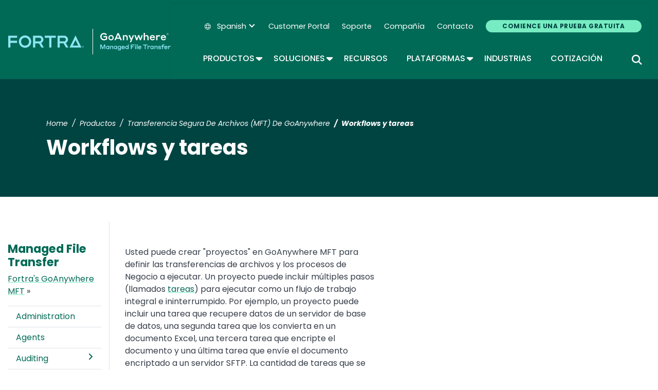

--- FILE ---
content_type: text/html; charset=UTF-8
request_url: https://www.goanywhere.com/es/productos/goanywhere-mft/flujos-de-trabajo
body_size: 21411
content:
<!DOCTYPE html>
<html lang="es" dir="ltr" prefix="og: https://ogp.me/ns#">
<head>
  <meta charset="utf-8" />
<meta name="description" content="Los proyectos o workflows se utilizan para describir las operaciones que realizará GoAnywhere MFT. Un proyecto se compone de uno o más tareas." />
<meta name="abstract" content="GoAnywhere MFT incluye un asistente de proyectos, que permite que a los usuarios autorizados definir rápidamente los proyectos y tareas que se realizarán dentro de esos proyectos." />
<link rel="canonical" href="https://www.goanywhere.com/es/productos/goanywhere-mft/flujos-de-trabajo" />
<meta property="og:title" content="Workflows y tareas" />
<meta property="og:description" content="Los proyectos o workflows se utilizan para describir las operaciones que realizará GoAnywhere MFT. Un proyecto se compone de uno o más tareas." />
<meta name="twitter:card" content="summary_large_image" />
<meta name="twitter:description" content="Los proyectos o workflows se utilizan para describir las operaciones que realizará GoAnywhere MFT. Un proyecto se compone de uno o más tareas." />
<meta name="twitter:title" content="Workflows y tareas" />
<meta name="google-site-verification" content="scwcWbLwvOzdDwZEQefBK5flEobNLDVLZSos6w8MKKc" />
<meta name="Generator" content="Drupal 10 (https://www.drupal.org)" />
<meta name="MobileOptimized" content="width" />
<meta name="HandheldFriendly" content="true" />
<meta name="viewport" content="width=device-width, initial-scale=1, shrink-to-fit=no" />
<meta name="title" content="Workflows y tareas | Fortra&#039;s GoAnywhere" />
<meta name="contentgroup1" content="GoAnywhere MFT" />
<meta name="contentgroup2" content="GoAnywhere" />
<meta http-equiv="x-ua-compatible" content="ie=edge" />
<script type="application/ld+json">{
    "@context": "https://schema.org",
    "@type": "BreadcrumbList",
    "itemListElement": [
        {
            "@type": "ListItem",
            "position": 1,
            "name": "Home",
            "item": "https://www.goanywhere.com/es"
        },
        {
            "@type": "ListItem",
            "position": 2,
            "name": "Productos",
            "item": "https://www.goanywhere.com/es/productos"
        },
        {
            "@type": "ListItem",
            "position": 3,
            "name": "Transferencia Segura De Archivos (MFT) De GoAnywhere",
            "item": "https://www.goanywhere.com/es/productos/goanywhere-mft"
        },
        {
            "@type": "ListItem",
            "position": 4,
            "name": "Workflows Y Tareas"
        }
    ]
}</script>
<link rel="icon" href="/themes/custom/goanywhere/favicon.ico" type="image/vnd.microsoft.icon" />
<link rel="alternate" hreflang="en" href="https://www.goanywhere.com/products/goanywhere-mft/workflows" />
<link rel="alternate" hreflang="es" href="https://www.goanywhere.com/es/productos/goanywhere-mft/flujos-de-trabajo" />

    <link rel="icon" href="/themes/custom/fortra_parent_2022/favicon.ico" sizes="any"> <!-- REVISED (Nov 8)! -->
  <link rel="icon" href="/themes/custom/fortra_parent_2022/favicon.svg" type="image/svg+xml">
  <link rel="apple-touch-icon" href="/themes/custom/fortra_parent_2022/apple-touch-icon.png"/>
  <link rel="manifest" href="/themes/custom/fortra_parent_2022/manifest.json">
      <title>Proyectos MFT para la automatización de archivos | GoAnywhere MFT</title>
    <style id="critical-css">Generate critical CSS
header,nav,section{display:block}h1{margin-top:0;margin-bottom:.5rem}svg{overflow:hidden;vertical-align:middle}.h2,h1{margin-bottom:.5rem;font-weight:500;line-height:1.2;color:#006a56}.h2{font-size:2.5rem}@media (max-width:1200px){.h2{font-size:calc(1.375rem + 1.5vw)}}.list-unstyled{padding-left:0;list-style:none}.container-md{width:100%;padding-right:15px;padding-left:15px;margin-right:auto;margin-left:auto}.col-12,.col-2,.col-lg-2,.col-md-1,.col-md-2,.col-sm-12,.col-sm-3{position:relative;width:100%;padding-right:15px;padding-left:15px}@font-face{font-family:"Font Awesome 6 Pro";font-style:normal;font-weight:300;font-display:block;src:url('https://www.goanywhere.com/themes/custom/fortra_parent_2022/fonts/fa-light-300.woff2') format("woff2"),url('https://www.goanywhere.com/themes/custom/fortra_parent_2022/fonts/fa-light-300.ttf') format("truetype")}@font-face{font-family:"Font Awesome 6 Pro";font-style:normal;font-weight:900;font-display:block;src:url('https://www.goanywhere.com/themes/custom/fortra_parent_2022/fonts/fa-solid-900.woff2') format("woff2"),url('https://www.goanywhere.com/themes/custom/fortra_parent_2022/fonts/fa-solid-900.ttf') format("truetype")}@font-face{font-family:"Font Awesome 6 Sharp";font-style:normal;font-weight:300;font-display:block;src:url('https://www.goanywhere.com/themes/custom/fortra_parent_2022/fonts/fa-sharp-light-300.woff2') format("woff2"),url('https://www.goanywhere.com/themes/custom/fortra_parent_2022/fonts/fa-sharp-light-300.ttf') format("truetype")}@font-face{font-family:"Font Awesome 6 Sharp";font-style:normal;font-weight:400;font-display:block;src:url('https://www.goanywhere.com/themes/custom/fortra_parent_2022/fonts/fa-sharp-regular-400.woff2') format("woff2"),url('https://www.goanywhere.com/themes/custom/fortra_parent_2022/fonts/fa-sharp-regular-400.ttf') format("truetype")}@font-face{font-family:"Font Awesome 6 Sharp";font-style:normal;font-weight:900;font-display:block;src:url('https://www.goanywhere.com/themes/custom/fortra_parent_2022/fonts/fa-sharp-solid-900.woff2') format("woff2"),url('https://www.goanywhere.com/themes/custom/fortra_parent_2022/fonts/fa-sharp-solid-900.ttf') format("truetype")}.node--type-testimonial.node--view-mode-teaser svg{width:100%;height:auto}.node--type-testimonial.node--view-mode-teaser svg .testimonial-quotation-mark{fill:currentColor}.footer a{color:#fff;font-weight:300;text-decoration:none}.footer .footer-menu>div ul{margin-bottom:0}.footer .footer-menu>div ul li>a{margin-bottom:0;line-height:1.5;display:inline-block;padding:.2em 5px;text-decoration:none}.h2,h1{font-weight:700}.clearfix::after{display:table;clear:both;content:""}.hidden{display:none}.visually-hidden{position:absolute!important;overflow:hidden;clip:rect(1px,1px,1px,1px);width:1px;height:1px;word-wrap:normal}:root{--bb-primary-dark:#0c63e3;--bb-primary-text:#212529;--bb-secondary-dark:#5a6168;--bb-h1-color:#212529;--bb-h2-color:#212529;--bb-h3-color:#212529}.node__content{font-size:1.071em;margin-top:10px}form .form-actions{align-self:flex-end}@media all and (min-width:560px){.node .field--type-image{float:left;margin:0 1em 0 0}}.field--type-image img{margin:0 0 1em}.navbar-toggler-icon{background-image:url("data:image/svg+xml,%3csvg xmlns='http://www.w3.org/2000/svg' width='30' height='30' viewBox='0 0 30 30'%3e%3cpath stroke='rgba%280, 0, 0, 0.5%29' stroke-linecap='round' stroke-miterlimit='10' stroke-width='2' d='M4 7h22M4 15h22M4 23h22'/%3e%3c/svg%3e")}.field--name-field-media-image img{max-width:100%;height:auto}.skip-link{left:50%;-webkit-transform:translateX(-50%);-ms-transform:translateX(-50%);transform:translateX(-50%);z-index:50;background:#444;background:rgba(0,0,0,.6);font-size:.94em;line-height:1.7em;padding:1px 10px 2px;border-radius:0 0 10px 10px;border-bottom-width:0;outline:0}:root{--blue:#007bff;--indigo:#6610f2;--purple:#6f42c1;--pink:#e83e8c;--red:#dc3545;--orange:#fd7e14;--yellow:#ffaf00;--green:#28a745;--teal:#20c997;--cyan:#17a2b8;--white:#ffffff;--gray:#6c757d;--gray-dark:#343a40;--primary:#77ECC2;--secondary:#006A56;--success:#28a745;--info:#17a2b8;--warning:#ffaf00;--danger:#dc3545;--light:#f5f5f6;--dark:#343a40;--primarylight:#E3E3E3;--primarydark:#70A59A;--pricing-1:#8FE5F2;--pricing-2:#A9A9A9;--pricing-3:#006A56;--breakpoint-xs:0;--breakpoint-sm:576px;--breakpoint-md:768px;--breakpoint-lg:992px;--breakpoint-xl:1200px;--font-family-sans-serif:-apple-system,BlinkMacSystemFont,"Segoe UI",Roboto,"Helvetica Neue",Arial,"Noto Sans","Liberation Sans",sans-serif,"Apple Color Emoji","Segoe UI Emoji","Segoe UI Symbol","Noto Color Emoji";--font-family-monospace:SFMono-Regular,Menlo,Monaco,Consolas,"Liberation Mono","Courier New",monospace}*,::after,::before{box-sizing:border-box}html{font-family:sans-serif;line-height:1.15;-webkit-text-size-adjust:100%}article,header,main,nav,section{display:block}body{margin:0;font-family:Poppins,Helvetica,sans-serif;font-size:1rem;font-weight:400;line-height:1.5;color:#363e49;text-align:left;background-color:#fff}h1,h2{margin-top:0;margin-bottom:.5rem}p{margin-top:0;margin-bottom:1rem}ul{margin-top:0;margin-bottom:1rem}ul ul{margin-bottom:0}a{color:#006a56;text-decoration:none;background-color:transparent}a:not([href]):not([class]){color:inherit;text-decoration:none}img{vertical-align:middle;border-style:none}label{display:inline-block;margin-bottom:.5rem}button{border-radius:0}button,input,select{margin:0;font-family:inherit;font-size:inherit;line-height:inherit}button,input{overflow:visible}button,select{text-transform:none}select{word-wrap:normal}[type=button],[type=submit],button{-webkit-appearance:button}[type=button]::-moz-focus-inner,[type=submit]::-moz-focus-inner,button::-moz-focus-inner{padding:0;border-style:none}::-webkit-file-upload-button{font:inherit;-webkit-appearance:button}.h2,h1,h2{margin-bottom:.5rem;font-weight:500;line-height:1.2;color:#006a56}h1{font-size:4rem}@media (max-width:1200px){h1{font-size:calc(1.525rem + 3.3vw)}}.h2,h2{font-size:2.5rem}@media (max-width:1200px){.h2,h2{font-size:calc(1.375rem + 1.5vw)}}.lead{font-size:1.2rem;font-weight:300}.container,.container-fluid,.container-md{width:100%;padding-right:15px;padding-left:15px;margin-right:auto;margin-left:auto}@media (min-width:576px){.container{max-width:540px}}@media (min-width:768px){.container,.container-md{max-width:620px}}@media (min-width:992px){.container,.container-md{max-width:920px}}@media (min-width:1200px){.container,.container-md{max-width:1130px}}.row{display:flex;flex-wrap:wrap;margin-right:-15px;margin-left:-15px}.col,.col-12,.col-2,.col-md-1,.col-sm-12,.col-sm-4,.col-sm-6{position:relative;width:100%;padding-right:15px;padding-left:15px}.col{flex-basis:0;flex-grow:1;max-width:100%}.col-2{flex:0 0 16.66666667%;max-width:16.66666667%}.col-12{flex:0 0 100%;max-width:100%}.order-last{order:13}@media (min-width:576px){.col-sm-4{flex:0 0 33.33333333%;max-width:33.33333333%}.col-sm-6{flex:0 0 50%;max-width:50%}.col-sm-12{flex:0 0 100%;max-width:100%}}@media (min-width:768px){.col-md-1{flex:0 0 8.33333333%;max-width:8.33333333%}}.collapse:not(.show){display:none}.dropdown{position:relative}.dropdown-toggle{white-space:nowrap}.dropdown-toggle::after{display:inline-block;margin-left:.255em;vertical-align:.255em;content:"";border-top:.3em solid;border-right:.3em solid transparent;border-bottom:0;border-left:.3em solid transparent}.dropdown-menu{position:absolute;top:100%;left:0;z-index:1000;display:none;float:left;min-width:10rem;padding:.5rem 0;margin:.125rem 0 0;font-size:1rem;color:#363e49;text-align:left;list-style:none;background-color:#fff;background-clip:padding-box;border:1px solid rgba(0,0,0,.15);border-radius:.4rem}.dropdown-item{display:block;width:100%;padding:.25rem 1.5rem;clear:both;font-weight:400;color:#212529;text-align:inherit;white-space:nowrap;background-color:transparent;border:0}.btn-group{position:relative;display:inline-flex;vertical-align:middle}.dropdown-toggle-split{padding-right:1.21875rem;padding-left:1.21875rem}.dropdown-toggle-split::after{margin-left:0}.nav{display:flex;flex-wrap:wrap;padding-left:0;margin-bottom:0;list-style:none}.nav-link{display:block;padding:.5rem 1rem}.navbar{position:relative;display:flex;flex-wrap:wrap;align-items:center;justify-content:space-between;padding:.5rem 1rem}.navbar-nav{display:flex;flex-direction:column;padding-left:0;margin-bottom:0;list-style:none}.navbar-nav .nav-link{padding-right:0;padding-left:0}.navbar-nav .dropdown-menu{position:static;float:none}.navbar-collapse{flex-basis:100%;flex-grow:1;align-items:center}.navbar-toggler{padding:.25rem .75rem;font-size:1.2rem;line-height:1;background-color:transparent;border:1px solid transparent;border-radius:1.5rem}.navbar-toggler-icon{display:inline-block;width:1.5em;height:1.5em;vertical-align:middle;content:"";background:50%/100% 100% no-repeat}@media (min-width:1200px){.navbar-expand-xl{flex-flow:row nowrap;justify-content:flex-start}.navbar-expand-xl .navbar-nav{flex-direction:row}.navbar-expand-xl .navbar-nav .dropdown-menu{position:absolute}.navbar-expand-xl .navbar-nav .nav-link{padding-right:.5rem;padding-left:.5rem}.navbar-expand-xl .navbar-collapse{display:flex!important;flex-basis:auto}.navbar-expand-xl .navbar-toggler{display:none}}.jumbotron{padding:2rem 1rem;margin-bottom:2rem;background-color:#e9ecef;border-radius:.5rem}@media (min-width:576px){.jumbotron{padding:4rem 2rem}}.jumbotron-fluid{padding-right:0;padding-left:0;border-radius:0}.clearfix::after{display:block;clear:both;content:""}.d-none{display:none!important}.d-flex{display:flex!important}.flex-row{flex-direction:row!important}.flex-column{flex-direction:column!important}.flex-wrap{flex-wrap:wrap!important}.flex-fill{flex:1 1 auto!important}.align-items-start{align-items:flex-start!important}.align-items-center{align-items:center!important}.sr-only{position:absolute;width:1px;height:1px;padding:0;margin:-1px;overflow:hidden;clip:rect(0,0,0,0);white-space:nowrap;border:0}.mb-3{margin-bottom:1rem!important}.ml-auto{margin-left:auto!important}@media (min-width:1200px){.d-xl-none{display:none!important}.d-xl-block{display:block!important}.d-xl-flex{display:flex!important}.flex-xl-row{flex-direction:row!important}.justify-content-xl-end{justify-content:flex-end!important}.align-items-xl-end{align-items:flex-end!important}.ml-xl-auto{margin-left:auto!important}.language-toggle i{font-size:12px}}.text-light{color:#f5f5f6!important}.fa-light,.fa-sharp{-moz-osx-font-smoothing:grayscale;-webkit-font-smoothing:antialiased;display:var(--fa-display,inline-block);font-style:normal;font-variant:normal;line-height:1;text-rendering:auto}.fa-light{font-family:"Font Awesome 6 Pro"}.fa-sharp{font-family:"Font Awesome 6 Sharp"}.fa-sharp{font-weight:900}.fa-globe::before{content:""}.fa-search::before{content:""}.fa-times::before{content:""}.sr-only{position:absolute;width:1px;height:1px;padding:0;margin:-1px;overflow:hidden;clip:rect(0,0,0,0);white-space:nowrap;border-width:0}:host,:root{--fa-style-family-classic:"Font Awesome 6 Pro";--fa-font-light:normal 300 1em/1 "Font Awesome 6 Pro"}:host,:root{--fa-style-family-classic:"Font Awesome 6 Pro";--fa-font-solid:normal 900 1em/1 "Font Awesome 6 Pro"}:host,:root{--fa-style-family-brands:"Font Awesome 6 Brands";--fa-font-brands:normal 400 1em/1 "Font Awesome 6 Brands"}:host,:root{--fa-style-family-sharp:"Font Awesome 6 Sharp";--fa-font-sharp-light:normal 300 1em/1 "Font Awesome 6 Sharp"}.fa-light{font-weight:300}:host,:root{--fa-style-family-sharp:"Font Awesome 6 Sharp";--fa-font-sharp-regular:normal 400 1em/1 "Font Awesome 6 Sharp"}:host,:root{--fa-style-family-sharp:"Font Awesome 6 Sharp";--fa-font-sharp-solid:normal 900 1em/1 "Font Awesome 6 Sharp"}.language-switcher-language-url{padding:0;font-family:Poppins,Helvetica,sans-serif;font-size:1rem}.language-switcher-language-url .dropdown-menu{min-width:0}.language-switcher-language-url .dropdown-item{padding:.25rem 1rem;background:#fff}.language-switcher-language-url .dropdown-item.is-active{background:#77ecc2}.language-switcher-language-url .dropdown-item.is-active a{color:#004442;text-decoration:none}.language-switcher-language-url .dropdown-item a{display:block;padding:.5rem 1rem;color:#006a56;text-decoration:none}.language-toggle{-webkit-appearance:initial;color:#fff;padding:0}.language-toggle::after{border:solid #fff;border-width:0 2px 2px 0;content:"";display:inline-block;padding:3px;transform:rotate(45deg);top:auto;bottom:.5rem}.language-toggle .lang-selected{padding:0 0 0 .5rem}:root{--headerHeight:122px}.block-fortra-main-menu-block{width:inherit}.main-navigation--nav{flex-wrap:nowrap;width:100%;padding:40px 0 0}.main-navigation--nav ul{list-style:none}.main-navigation--nav .dropdown-toggle{position:relative;background:0 0;border:none;margin:0;padding:0;font-size:1rem;text-align:left}.main-navigation--nav .dropdown-toggle::after{content:"";position:absolute;top:-3px;margin-left:3px;border:none;font-family:"Font Awesome 6 Sharp";font-size:19.5px;font-weight:900}.main-navigation--nav>.nav-item{padding:1.5rem 0 0;text-align:center}.main-navigation--nav>.nav-item .nav-link{padding:0;font-weight:400}.main-navigation--nav>.nav-item>.btn-group button,.main-navigation--nav>.nav-item>.nav-link{font-weight:500}.main-navigation--nav>.nav-item:last-of-type{padding-bottom:1.5rem}@media (min-width:992px){.language-switcher-language-url{font-size:.9rem}.main-navigation--nav .dropdown-toggle::after{font-size:19.5px}.main-navigation--nav>.nav-item:last-of-type{padding-bottom:0}}@media (min-width:1200px){.main-navigation--nav{flex-wrap:wrap;justify-content:flex-end;width:auto;padding:0}.main-navigation--nav .dropdown-toggle{font-weight:400}.main-navigation--nav>.nav-item:first-of-type{padding-left:0}.main-navigation--nav>.nav-item:last-of-type:not(.d-xl-none){padding-right:20px}.main-navigation--nav>.nav-item .nav-link{padding-right:13px}.main-navigation--nav>.nav-item{padding:0 0 0 1.5rem;text-align:initial}.main-navigation--nav>.nav-item .btn-group{padding-bottom:1.5rem;border-bottom:4px solid transparent}}.main-navigation--nav>.nav-item .btn-group{position:unset}@media (max-width:1199.98px){.main-navigation--nav>.nav-item .btn-group{width:100%;justify-content:center}.header-primary{padding:0 0 40px;width:100%;height:100vh;overflow:auto}}.main-navigation--nav .nav-link{position:relative;color:#fff;font-size:1rem;font-weight:600;font-family:Poppins,Helvetica,sans-serif;text-transform:uppercase}@media (min-width:768px){.main-navigation--nav .nav-link{font-size:1.25rem}}.main-navigation--nav .dropdown-menu{border-radius:0;position:static;flex-direction:column;width:100%;margin-top:1.5rem;padding:1rem 0;border:0}.main-navigation--nav .dropdown-submenu a:not([class^=menu-item__title-link]):not(.fmButton){display:block;padding:.5rem 2.5rem;color:#004442}@media (min-width:1200px){.main-navigation--nav .nav-link{font-size:1rem}.main-navigation--nav .dropdown-menu{border-bottom-right-radius:8px;border-bottom-left-radius:8px;position:absolute;flex-flow:column wrap;top:100%;min-width:auto;width:auto;max-height:calc(90vh - var(--headerHeight));margin-top:0;box-shadow:0 3px 6px rgba(0,0,0,.15)}.main-navigation--nav .dropdown-submenu a:not([class^=menu-item__title-link]):not(.fmButton){padding:.5rem 1rem}.main-navigation--nav .dropdown .dropdown-menu{display:flex;visibility:hidden;left:1.5rem}}@media (min-width:768px){.main-navigation--nav .dropdown .dropdown-menu{flex-flow:wrap row;overflow-y:auto}}.main-navigation--nav .dropdown-item{padding:0}.main-navigation--nav .dropdown-item a{display:block}.main-navigation--nav .dropdown-item a:not([class^=menu-item__title-link]){padding:.5rem 2.5rem}.main-navigation--nav .dropdown-item a.fmButton{display:inline-block;margin-bottom:.5rem;margin-left:1rem;padding:0;padding-top:.5rem;padding-bottom:0;border-bottom:1px solid transparent;font-weight:500}.main-navigation--nav .dropdown-item a.fmButton::after{content:"";padding-left:1rem;font-family:"Font Awesome 6 Sharp"}.main-navigation--nav .menu-level-2{width:100%;padding:0}@media (min-width:1200px){.main-navigation--nav .dropdown-item a{padding:.5rem 1rem}.main-navigation--nav .fmHasChildren:not(.fmColumn) .btn-group{padding:0 0 1.5rem}.main-navigation--nav .menu-level-1 .dropdown-item a:not([class^=menu-item__title-link]):not(.fmFeatured){padding:.5rem 1rem}.main-navigation--nav .menu-level-1 .dropdown-item .fmButton{margin:.5rem 1rem;padding:0!important}.main-navigation--nav .menu-level-2{padding-right:2rem;padding-left:2rem}.menu--secondary-navigation.navbar{padding:0}}.fmColumn{width:100%}.fmColumn .menu-level-2{padding:0}.fmColumn>span{display:none}.header-primary{position:initial}.navbar-collapse{box-shadow:0 -3px 6px rgba(0,0,0,.05)}.dropdown-menu{margin:0}.dropdown-submenu{position:relative}@media (min-width:992px){.dropdown-submenu.fmColumn{width:100%;flex:1 0 0;max-width:100%}}@media (min-width:768px){.dropdown-submenu{width:auto;flex:1 0 50%}}.region-secondary-menu{justify-content:flex-end;padding:1rem 0 1.5rem}.region-secondary-menu .nav{flex-wrap:nowrap;align-items:center}.region-secondary-menu .nav-item{font-size:.9rem}.region-secondary-menu .nav-item>a{padding:0}.region-secondary-menu .nav-item:last-of-type .nav-link{margin:auto}.region-secondary-menu .nav-item>a:not(.btn){padding:0 .75rem;font-family:Poppins,Helvetica,sans-serif;color:#fff}.region-secondary-menu .nav-item a.btn{padding:3px 2rem}.region-secondary-menu .dropdown-item{padding:0}.region-secondary-menu .dropdown-item::before{content:none}.region-secondary-menu .dropdown-item>a{display:block;margin:0;color:#006a56;font-size:1rem;text-decoration:none}.region-secondary-menu .btn{margin:7px 0 7px 12px!important}@media all and (min-width:560px){.node .field--type-image{float:none;margin:0}}.field--type-image img{margin:0 0 1rem}form .form-type-select .form-select{margin-top:.25rem}.header{margin:0;padding:0;width:100%;max-width:100%;z-index:10;background:#006a56;box-shadow:0 0 10px rgba(0,0,0,.4);position:relative;position:sticky;top:0}.header a{font-family:Poppins,Helvetica,sans-serif;text-decoration:none}.header>.navbar{padding-bottom:0}@media (max-width:1199.98px){.header>.navbar{padding:0}}.header .btn{font-size:.75rem;margin:7px 12px;padding:2px 30px;text-transform:uppercase;font-weight:700;border-width:1px}.header .navbar-toggler{border-color:transparent}.header .navbar-toggler .navbar-toggler-close{display:none;font-size:2rem;color:#fff}.header .navbar-toggler .navbar-toggler-icon{background-image:url("data:image/svg+xml,%3csvg xmlns='http://www.w3.org/2000/svg' width='30' height='30' viewBox='0 0 30 30'%3e%3cpath stroke='#ffffff' stroke-linecap='straight' stroke-miterlimit='10' stroke-width='3' d='M4 7h22M4 15h22M4 23h22'/%3e%3c/svg%3e")}.logo_container{left:.75rem;z-index:9999;width:auto;top:-11px;height:auto}.logo_container a{border-bottom:none;color:#fff}.logo_container .base-logo{display:inline-block;position:relative}.logo_container .logo-small{display:inline-block;width:40px!important;text-align:center;margin:0 auto;vertical-align:middle}.logo_container .site-logo{display:none;color:#fff}.logo_container .logo-full{display:none}@media (min-width:768px) and (max-width:1199px){.logo_container .site-logo{display:inline-block;padding-left:15px}}#block-exposed-site-search{min-height:44px;min-width:auto;padding:0 1rem 3rem;position:relative;width:100%}#block-exposed-site-search .searchbar-form{display:none;width:0%}#block-exposed-site-search .searchbar-form .form-item-keys{margin-bottom:0}#block-exposed-site-search .searchbar-icon{color:#fff;font-size:1.5rem;text-align:center}@media (min-width:768px){#block-exposed-site-search{padding:1.5rem 1rem 3rem}#block-exposed-site-search .searchbar-icon{font-size:2rem}}@media (min-width:992px){.header{background-size:100%;box-shadow:none}#block-exposed-site-search{padding:0;width:auto}#block-exposed-site-search .searchbar-icon{display:block;font-size:1rem}}@media (min-width:1200px){.logo_container{top:-38px}.logo_container .site-logo{display:inline-block;margin-left:10px;padding-left:15px;position:relative}.logo_container .logo-small{display:none;margin:0 auto}.logo_container .logo-full{display:inline-block;vertical-align:middle}.logo_container .site-logo:before{content:"";position:absolute;border-right:1px solid #fff;height:50px;left:0;top:50%;transform:translateY(-50%)}#block-exposed-site-search{margin-left:12px}#block-exposed-site-search .searchbar-icon{width:32px;height:32px}#block-exposed-site-search .searchbar-icon{font-size:1.25rem;text-align:right}}html{scroll-padding-top:38px}@media (min-width:992px){html{scroll-padding-top:124px!important}}.progress-bar-container{position:sticky;top:0;left:0;width:100%;height:5px;background-color:#f0f0f0;z-index:99;height:0;display:none}@media (max-width:767.98px){.progress-bar-container{top:40px!important}}.progress-bar{height:100%;background-color:#004442}.node__content{margin-top:0;font-size:1rem}:root{--clr-1:#8fe5f2;--clr-2:#77ecc2;--clr-3:#70a59a;--clr-4:#006a56;--clr-5:#ffffff;font-family:Poppins}.section{padding:3rem 0}.section .container>.paragraph{margin-bottom:3rem}.jumbotron{position:relative;margin-bottom:0}.jumbotron.has-background-image{background-size:cover;background-position:center center;background-repeat:no-repeat}.path-frontpage .node__content.clearfix,.path-frontpage .node__content.clearfix>.section{padding-top:0;margin-top:0}.path-frontpage .node__content.clearfix>.section{padding-bottom:0}.footer ul.icons li.footer-icon a span.comm-links{position:absolute;top:55px;width:100%;font-size:10px;display:none;text-align:center;line-height:1}.skip-link{left:50%;transform:translateX(-50%);z-index:50;background:#495057;font-size:1rem;line-height:1.5;padding:1px 1rem 2px;border-radius:0 0 .5rem .5rem;border-bottom-width:0;outline:0}#block-exposed-site-search{align-items:center}#block-exposed-site-search .form-item-sort-bef-combine{display:none}#block-exposed-site-search .search-button{background:0 0;border:none;color:#363e49;display:inline;font-family:"Font Awesome 6 Sharp";font-size:18px;margin:0;padding:.4rem 1rem;position:absolute;top:0;right:.5rem;width:auto}a{text-decoration:underline;text-decoration-color:#77ecc2;text-underline-offset:.3rem}a.nav-link{text-decoration:none}.large{font-size:1.2rem}img{max-width:100%;height:auto}body{background:#fff;overflow-x:hidden}.bg-4{background-color:#004442;color:#fff}.bg-4 h2{color:#fff}.text-light .h2,.text-light h1{color:#fff}.h2,h1,h2{font-weight:700}.form-control{display:block;width:100%;height:calc(1.5em + .75rem + 2px);padding:.375rem .75rem;font-size:1rem;font-weight:400;line-height:1.5;color:#495057;background-color:#fff;background-clip:padding-box;border:1px solid #6c757d;border-radius:1.5rem}.form-control::-ms-expand{background-color:transparent;border:0}.form-control::-webkit-input-placeholder{color:#6c757d;opacity:1}.form-control::-moz-placeholder{color:#6c757d;opacity:1}.form-control:-ms-input-placeholder{color:#6c757d;opacity:1}.form-control::-ms-input-placeholder{color:#6c757d;opacity:1}select.form-control:-moz-focusring{color:transparent;text-shadow:0 0 0 #495057}.btn{display:inline-block;font-family:Poppins,Helvetica,sans-serif;font-weight:700;color:#363e49;text-align:center;vertical-align:middle;background-color:transparent;border:2px solid transparent;padding:.625rem 1.625rem;font-size:1rem;line-height:1.5;border-radius:1.5rem}.btn-primary{color:#363e49;background-color:#77ecc2;border-color:#77ecc2}.btn{letter-spacing:.49px;font-weight:700;margin-bottom:.5rem;text-transform:uppercase;text-decoration:none}.btn+.btn{margin-left:.5rem}.btn-primary{background:#77ecc2;border:none;color:#004442}.btn-5{background:#8fe5f2;border:none;color:#363e49}.btn-outline-3{background-color:transparent;border-color:#fff;color:#fff}.path-frontpage .node__content.clearfix,.path-frontpage .node__content.clearfix>.section{padding-top:0}.path-frontpage .node__content.clearfix>.section{padding-bottom:0;padding-top:3rem}@media (max-width:1000px){.responsive-img{display:none}}
</style>
<link rel="stylesheet" media="print" href="/sites/default/files/css/css_qgZS1xMb81Yai6XR5i0yO_FB-f82LpTSko9h-bwpkWQ.css?delta=0&amp;language=es&amp;theme=goanywhere&amp;include=[base64]" data-onload-media="all" onload="this.onload=null;this.media=this.dataset.onloadMedia" />
<noscript><link rel="stylesheet" media="all" href="/sites/default/files/css/css_qgZS1xMb81Yai6XR5i0yO_FB-f82LpTSko9h-bwpkWQ.css?delta=0&amp;language=es&amp;theme=goanywhere&amp;include=[base64]" />
</noscript><link rel="stylesheet" media="print" href="/sites/default/files/css/css_14SmIRHes1VXXis9aYRVRQtd2qBlOjruAHcelXvscFc.css?delta=1&amp;language=es&amp;theme=goanywhere&amp;include=[base64]" data-onload-media="all" onload="this.onload=null;this.media=this.dataset.onloadMedia" />
<noscript><link rel="stylesheet" media="all" href="/sites/default/files/css/css_14SmIRHes1VXXis9aYRVRQtd2qBlOjruAHcelXvscFc.css?delta=1&amp;language=es&amp;theme=goanywhere&amp;include=[base64]" />
</noscript><link rel="stylesheet" media="print" href="/sites/default/files/css/css_W2RK_W9nmjv_ogjgPagZTYt9Trvk_PjBTyUNcmehLvc.css?delta=2&amp;language=es&amp;theme=goanywhere&amp;include=[base64]" />
<link rel="stylesheet" media="print" href="/sites/default/files/css/css_wTBSP_yDmv8qVS2eDs9LYoalRD7DgcdJjN2hLcmmscs.css?delta=3&amp;language=es&amp;theme=goanywhere&amp;include=[base64]" data-onload-media="all" onload="this.onload=null;this.media=this.dataset.onloadMedia" />
<noscript><link rel="stylesheet" media="all" href="/sites/default/files/css/css_wTBSP_yDmv8qVS2eDs9LYoalRD7DgcdJjN2hLcmmscs.css?delta=3&amp;language=es&amp;theme=goanywhere&amp;include=[base64]" />
</noscript>
   
    <!-- VWO start -->
<link rel="preconnect" href="https://dev.visualwebsiteoptimizer.com" />
<script type="text/javascript" id="vwoCode"></script>
<!-- VWO end -->
<!-- TrustArc tag start -->
<div id="consent_blackbar"></div>
<script async="async" src="https://consent.trustarc.com/notice?domain=helpsystems.com&c=teconsent&gtm=1&js=nj&noticeType=bb&text=true&pn=2&cookieLink=https://www.fortra.com/cookie-policy&privacypolicylink=https://www.fortra.com/privacy-policy" crossorigin=""></script>
<script>
    var __dispatched__ = {};
    // Map of previously dispatched preference levels
    /* First step is to register with the CM API to receive callbacks when a
       preference update occurs. You must wait for the CM API
       (PrivacyManagerAPI object) to exist on the page before registering.
    */
    var __i__ = self.postMessage && setInterval(function () {
      if (self.PrivacyManagerAPI && __i__) {
        var apiObject = {
          PrivacyManagerAPI: {
            action: "getConsentDecision",
            timestamp: new Date().getTime(),
            self: self.location.host
          }
        };
        self.top.postMessage(JSON.stringify(apiObject), "*");
        __i__ = clearInterval(__i__);
      }
    }, 50);
    /*
      Callbacks will occur in the form of a PostMessage event.
      This code listens for the appropriately formatted PostMessage event,
      gets the new consent decision, and then pushes the events into the GTM framework. Once the event is submitted, that consent decision is marked in the 'dispatched' map so it does not occur more than once.
    */
    self.addEventListener("message", function (e, d) {
      try {
        if (e.data && (d = JSON.parse(e.data)) && (d = d.PrivacyManagerAPI) && d.capabilities && d.action == "getConsentDecision") {
          var newDecision = self.PrivacyManagerAPI.callApi("getGDPRConsentDecision", self.location.host).consentDecision;
          newDecision && newDecision.forEach(function (label) {
            if (! __dispatched__[label]) {
              self.dataLayer && self.dataLayer.push({
                "event": "GDPR Pref Allows " + label
              });
              __dispatched__[label] = 1;
            }
          });
        }
      } catch (xx) { /** not a cm api message **/
      }
    });

    self.addEventListener("message", function(e, d) {
      var notice_behavior = getCookie('notice_behavior');
      var cmapi_cookie_privacy = getCookie('cmapi_cookie_privacy');
      if ((notice_behavior.indexOf('us') > -1 && (document.cookie.indexOf('cmapi_cookie_privacy') < 0 || cmapi_cookie_privacy.indexOf(2) > -1))
          || (notice_behavior.indexOf('eu') > -1 && cmapi_cookie_privacy.indexOf(2) > -1)) {
          vwoConsent();
      }
    });

    function getCookie(cname) {
      let name = cname + "=";
      let decodedCookie = decodeURIComponent(document.cookie);
      let ca = decodedCookie.split(';');
      for(let i = 0; i <ca.length; i++) {
        let c = ca[i];
        while (c.charAt(0) == ' ') {
          c = c.substring(1);
        }
        if (c.indexOf(name) == 0) {
          return c.substring(name.length, c.length);
        }
      }
      return "";
    }

    function vwoConsent(){
      window._vwo_code || (function() {
      var account_id=652729,
      version=2.1,
      settings_tolerance=2000,
      hide_element='body',
      hide_element_style = 'opacity:0 !important;filter:alpha(opacity=0) !important;background:none !important',
      /* DO NOT EDIT BELOW THIS LINE */
      f=false,w=window,d=document,v=d.querySelector('#vwoCode'),cK='_vwo_'+account_id+'_settings',cc={};try{var c=JSON.parse(localStorage.getItem('_vwo_'+account_id+'_config'));cc=c&&typeof c==='object'?c:{}}catch(e){}var stT=cc.stT==='session'?w.sessionStorage:w.localStorage;code={use_existing_jquery:function(){return typeof use_existing_jquery!=='undefined'?use_existing_jquery:undefined},library_tolerance:function(){return typeof library_tolerance!=='undefined'?library_tolerance:undefined},settings_tolerance:function(){return cc.sT||settings_tolerance},hide_element_style:function(){return'{'+(cc.hES||hide_element_style)+'}'},hide_element:function(){if(performance.getEntriesByName('first-contentful-paint')[0]){return''}return typeof cc.hE==='string'?cc.hE:hide_element},getVersion:function(){return version},finish:function(e){if(!f){f=true;var t=d.getElementById('_vis_opt_path_hides');if(t)t.parentNode.removeChild(t);if(e)(new Image).src='https://dev.visualwebsiteoptimizer.com/ee.gif?a='+account_id+e}},finished:function(){return f},addScript:function(e){var t=d.createElement('script');t.type='text/javascript';if(e.src){t.src=e.src}else{t.text=e.text}d.getElementsByTagName('head')[0].appendChild(t)},load:function(e,t){var i=this.getSettings(),n=d.createElement('script'),r=this;t=t||{};if(i){n.textContent=i;d.getElementsByTagName('head')[0].appendChild(n);if(!w.VWO||VWO.caE){stT.removeItem(cK);r.load(e)}}else{var o=new XMLHttpRequest;o.open('GET',e,true);o.withCredentials=!t.dSC;o.responseType=t.responseType||'text';o.onload=function(){if(t.onloadCb){return t.onloadCb(o,e)}if(o.status===200){w._vwo_code.addScript({text:o.responseText})}else{w._vwo_code.finish('&e=loading_failure:'+e)}};o.onerror=function(){if(t.onerrorCb){return t.onerrorCb(e)}w._vwo_code.finish('&e=loading_failure:'+e)};o.send()}},getSettings:function(){try{var e=stT.getItem(cK);if(!e){return}e=JSON.parse(e);if(Date.now()>e.e){stT.removeItem(cK);return}return e.s}catch(e){return}},init:function(){if(d.URL.indexOf('__vwo_disable__')>-1)return;var e=this.settings_tolerance();w._vwo_settings_timer=setTimeout(function(){w._vwo_code.finish();stT.removeItem(cK)},e);var t;if(this.hide_element()!=='body'){t=d.createElement('style');var i=this.hide_element(),n=i?i+this.hide_element_style():'',r=d.getElementsByTagName('head')[0];t.setAttribute('id','_vis_opt_path_hides');v&&t.setAttribute('nonce',v.nonce);t.setAttribute('type','text/css');if(t.styleSheet)t.styleSheet.cssText=n;else t.appendChild(d.createTextNode(n));r.appendChild(t)}else{t=d.getElementsByTagName('head')[0];var n=d.createElement('div');n.style.cssText='z-index: 2147483647 !important;position: fixed !important;left: 0 !important;top: 0 !important;width: 100% !important;height: 100% !important;background: white !important;';n.setAttribute('id','_vis_opt_path_hides');n.classList.add('_vis_hide_layer');t.parentNode.insertBefore(n,t.nextSibling)}var o='https://dev.visualwebsiteoptimizer.com/j.php?a='+account_id+'&u='+encodeURIComponent(d.URL)+'&vn='+version;if(w.location.search.indexOf('_vwo_xhr')!==-1){this.addScript({src:o})}else{this.load(o+'&x=true')}}};w._vwo_code=code;code.init();})();(function(){var i=window;function t(){if(i._vwo_code){var e=t.hidingStyle=document.getElementById('_vis_opt_path_hides')||t.hidingStyle;if(!i._vwo_code.finished()&&!_vwo_code.libExecuted&&(!i.VWO||!VWO.dNR)){if(!document.getElementById('_vis_opt_path_hides')){document.getElementsByTagName('head')[0].appendChild(e)}requestAnimationFrame(t)}}}t()})();
    }
</script>
      <!-- start Omniconvert.com code -->
      
  <!-- Content Group 1 -->
   <!-- End Content Group 2 -->
          <!-- Google Tag Manager start -->
    <script>(function(w,d,s,l,i){w[l]=w[l]||[];w[l].push({'gtm.start':new Date().getTime(),event:'gtm.js'});var f=d.getElementsByTagName(s)[0],j=d.createElement(s),dl=l!='dataLayer'?'&l='+l:'';j.async=true;j.src='https://www.googletagmanager.com/gtm.js?id='+i+dl;f.parentNode.insertBefore(j,f);})(window,document,'script','dataLayer','GTM-PBJ33R');</script>
    <!-- Google Tag Manager end -->
          <script>
    (function sendCapterraPixel() {
      var tracker = new Image();
      tracker.alt = '';
      tracker.width = 1;
      tracker.height = 1;
      tracker.referrerPolicy = 'no-referrer-when-downgrade';
      tracker.src = 'https://ct.capterra.com/capterra_tracker.gif?vid=2070482&vkey=dfa021ff3fd046fa29758c0205f07c36';
    })();
  </script>

</head>
<body class="layout-no-sidebars page-node-404 path-node node--type-product-sub-page">
          <!-- Google Tag Manager (noscript) -->
    <noscript>
      <iframe src="https://www.googletagmanager.com/ns.html?id=GTM-PBJ33R" height="0" width="0" style="display:none;visibility:hidden"></iframe>
    </noscript>
    <!-- End Google Tag Manager (noscript) -->
        <a href="#main-content" class="visually-hidden focusable skip-link">
    Skip to main content
  </a>
  
    <div class="dialog-off-canvas-main-canvas" data-off-canvas-main-canvas>
    <div id="page-wrapper">
  <div id="page">
    <header id="header" class="header" role="banner" aria-label="Site header">
              <nav class="navbar navbar-expand-xl">
          <div class="logo_container">
								<!--<span class="logo_helper"></span>-->
            <a href="/es" title="Home">
              <span class="fortra-logo base-logo">
									<img width="150" height="24" src="https://static.fortra.com/fortra-global-assets/fortra-logo-full.svg?l=872348355" alt="Fortra" class="logo-full">
									<img src="https://static.fortra.com/fortra-global-assets/fortra-logo-small.svg?l=1238640826" alt="Data Classification" data-height-percentage="54" class="logo-small">
							</span>
              <span class="site-logo base-logo">
                                                <img width="137" height="50" src="/themes/custom/goanywhere/images/goanywhere-dark-bg.svg" alt="Goanywhere Logo"/>
              </span>
            </a>
          </div>

          <div class="d-flex d-xl-none">
            
          </div>

          <button class="navbar-toggler col-2 col-md-1" type="button" data-toggle="collapse" data-target="#navbarCollapse" aria-controls="navbarCollapse" aria-expanded="false" aria-label="Toggle navigation">
            <span class="navbar-toggler-icon"></span>
            <span class="navbar-toggler-close"><i class="fa-sharp fa-times" aria-hidden="true"></i></span>
          </button>
          <div class="collapse navbar-collapse ml-auto" id="navbarCollapse">
            <div class="header-menus d-flex flex-fill flex-column align-items-start align-items-xl-end">
                              <div class="ml-auto d-none d-xl-block">
                          <section class="region region-secondary-menu ml-xl-auto d-none d-xl-flex flex-row col-12 flex-wrap align-items-center">
      <div class="language-switcher-language-url block block-language block-language-blocklanguage-interface" id="block-languageswitcher" role="navigation">
  
    
      <div class="content">
      
<div class="dropdown">
  <div class="dropdown-toggle language-toggle" type="button" id="language-switcher" data-toggle="dropdown" aria-expanded="false">
    <i class="fa-sharp fa-light fa-globe"></i>
    <span class="lang-selected" lang="es">Spanish</span>
  </div>
  <div class="dropdown-menu" aria-labelledby="language-switcher"><span hreflang="en" data-drupal-link-system-path="node/404" class="en dropdown-item"><a href="/products/goanywhere-mft/workflows" class="language-link" hreflang="en" data-drupal-link-system-path="node/404">English</a></span><span hreflang="es" data-drupal-link-system-path="node/404" class="es dropdown-item is-active" aria-current="page"><a href="/es/productos/goanywhere-mft/flujos-de-trabajo" class="language-link is-active" hreflang="es" data-drupal-link-system-path="node/404" aria-current="page">Spanish</a></span></div>
</div>

    </div>
  </div>
    <nav role="navigation" aria-labelledby="block-secondarynavigationespanol-menu" id="block-secondarynavigationespanol" class="block block-menu navigation menu--secondary-navigation-espanol main-menu navbar navbar-expand-xl">
            
  <div class="sr-only" id="block-secondarynavigationespanol-menu">Secondary Navigation - Espanol</div>
  

        
              <ul region="secondary_menu" class="clearfix nav">
        
                                <li class="nav-item">
                                          
                      <a href="https://my.goanywhere.com/webclient/Login.xhtml" target="_blank" class="nav-link">Customer Portal</a>
                        </li>
    
                                <li class="nav-item">
                                          
                      <a href="/es/soporte" class="nav-link" data-drupal-link-system-path="node/25">Soporte</a>
                        </li>
    
                                <li class="nav-item">
                                          
                      <a href="/es/acerca" class="nav-link" data-drupal-link-system-path="node/63">Compañía</a>
                        </li>
    
                                <li class="nav-item">
                                          
                      <a href="/es/contacte" class="nav-link" data-drupal-link-system-path="node/242">Contacto</a>
                        </li>
    
                                <li class="nav-item">
                                          
                      <a href="/es/prueba" class="btn btn-primary btn btn-primary nav-link btn btn-primary btn btn-primary" data-drupal-link-system-path="node/249">Comience una Prueba Gratuita</a>
                        </li>
        </ul>
  


  </nav>

    </section>
    
                                  </div>

                <div class="header-primary ml-xl-auto d-flex flex-column flex-xl-row col-12 justify-content-xl-end">
                    <div id="block-fortramainmenu" class="block block-fortra-core block-fortra-main-menu-block">
  
    
      <div class="content">
              <ul region="primary_menu" class="clearfix main-navigation--nav nav navbar-nav menu-level-">
  
                          
      
      <li class="fmHasChildren dropdown-menu--has-2-columns nav-item menu-name-productos expanded dropdown">
                          
        
                              <div class="btn-group">
    <button id="mlc-c4b06eab-3619-4762-b72a-55fb79de9f20" type="button" class="nav-link dropdown-toggle dropdown-toggle-split" data-toggle="dropdown" aria-haspopup="true" aria-expanded="false">
    Productos
    <span class="sr-only">Toggle Dropdown</span>
    </button>
            <ul class="dropdown-menu menu-level-1">
  
                          
      
      <li class="fmColumn fmHasChildren dropdown-submenu expanded dropdown">
        
        
                  <span>Column 1</span>
                  <ul class="dropdown-submenu menu-level-2">
  
                          
      
      <li class="dropdown-item">
        
        
                  <a href="/es/productos/goanywhere-mft" data-drupal-link-system-path="node/89">Transferencia Segura de Archivos</a>
                </li>
                              
      
      <li class="dropdown-item">
        
        
                  <a href="/es/productos/goanywhere-mftaas" data-drupal-link-system-path="node/186">MFTaaS</a>
                </li>
                              
      
      <li class="dropdown-item">
        
        
                  <a href="/es/productos/goanywhere-gateway" data-drupal-link-system-path="node/182">Gateway</a>
                </li>
                              
      
      <li class="dropdown-item">
        
        
                  <a href="/es/productos/proteccion-amenazas" data-drupal-link-system-path="node/183">Secure ICAP Gateway</a>
                </li>
                              
      
      <li class="dropdown-item">
        
        
                  <a href="/es/productos/cliente-ftp-gratuito" data-drupal-link-system-path="node/157">Cliente FTP Gratuito</a>
                </li>
        </ul>

                </li>
                              
      
      <li class="fmColumn fmHasChildren dropdown-submenu expanded dropdown">
        
        
                  <span>Column 2</span>
                  <ul class="dropdown-submenu menu-level-2">
  
                          
      
      <li class="dropdown-item">
        
        
                  <a href="/es/productos/efss-gratuito" data-drupal-link-system-path="node/180">GoDrive</a>
                </li>
                              
      
      <li class="dropdown-item">
        
        
                  <a href="/es/productos/open-pgp-studio" data-drupal-link-system-path="node/315">Open PGP Studio</a>
                </li>
                              
      
      <li class="dropdown-item">
        
        
                  <a href="/es/productos/filecatalyst" data-drupal-link-system-path="node/178">FileCatalyst</a>
                </li>
                              
      
      <li class="dropdown-item">
        
        
                  <a href="/es/productos" class="fmButton">Ver todos los productos</a>
                </li>
        </ul>

                </li>
        </ul>

  </div>

                </li>
                              
      
      <li class="fmHasChildren nav-item menu-name-soluciones expanded dropdown">
                          
        
                              <div class="btn-group">
    <button id="mlc-39def26a-8665-4147-9ee3-0d3fe039d75b" type="button" class="nav-link dropdown-toggle dropdown-toggle-split" data-toggle="dropdown" aria-haspopup="true" aria-expanded="false">
    Soluciones
    <span class="sr-only">Toggle Dropdown</span>
    </button>
            <ul class="dropdown-menu menu-level-1">
  
                          
      
      <li class="dropdown-item">
        
        
                  <a href="/es/soluciones/transferencias-de-archivos" data-drupal-link-system-path="node/88">Transferencia Segura de Archivos</a>
                </li>
                              
      
      <li class="dropdown-item">
        
        
                  <a href="/es/soluciones/transferencia-archivos-cloud" data-drupal-link-system-path="node/129">Transferencia de archivos en la Cloud</a>
                </li>
                              
      
      <li class="dropdown-item">
        
        
                  <a href="/es/soluciones/ftp-seguro" data-drupal-link-system-path="node/56">FTP Seguro</a>
                </li>
                              
      
      <li class="dropdown-item">
        
        
                  <a href="/es/soluciones/software-as2" data-drupal-link-system-path="node/147">Software de Protocolo AS2</a>
                </li>
                              
      
      <li class="dropdown-item">
        
        
                  <a href="/es/soluciones/openpgp" data-drupal-link-system-path="node/87">Encriptación Open PGP</a>
                </li>
                              
      
      <li class="dropdown-item">
        
        
                  <a href="/es/soluciones/compartir-archivos" data-drupal-link-system-path="node/67">Uso Compartido y Colaboración de Archivos</a>
                </li>
                              
      
      <li class="dropdown-item">
        
        
                  <a href="/es/soluciones" class="fmButton">Ver todas las Soluciones</a>
                </li>
        </ul>

  </div>

                </li>
                              
      
      <li class="nav-item menu-name-recursos">
                          
        
                  <a href="/es/recursos" class="nav-link">Recursos</a>
                </li>
                              
      
      <li class="fmHasChildren dropdown-menu--has-2-columns nav-item menu-name-plataformas expanded dropdown">
                          
        
                              <div class="btn-group">
    <button id="mlc-8ff68118-ca9e-45b1-9555-938147a4d6ce" type="button" class="nav-link dropdown-toggle dropdown-toggle-split" data-toggle="dropdown" aria-haspopup="true" aria-expanded="false">
    Plataformas
    <span class="sr-only">Toggle Dropdown</span>
    </button>
            <ul class="dropdown-menu menu-level-1">
  
                          
      
      <li class="fmColumn fmHasChildren dropdown-submenu expanded dropdown">
        
        
                  <span>Column 1</span>
                  <ul class="dropdown-submenu menu-level-2">
  
                          
      
      <li class="dropdown-item">
        
        
                  <a href="/es/plataformas/microsoft-azure" data-drupal-link-system-path="node/142">Azure</a>
                </li>
                              
      
      <li class="dropdown-item">
        
        
                  <a href="/es/plataformas/windows" data-drupal-link-system-path="node/146">Windows</a>
                </li>
                              
      
      <li class="dropdown-item">
        
        
                  <a href="https://www.goanywhere.com/platforms/docker" class="external">Docker</a>
                </li>
                              
      
      <li class="dropdown-item">
        
        
                  <a href="/es/plataformas/amazon-ec2" data-drupal-link-system-path="node/135">Amazon EC2</a>
                </li>
                              
      
      <li class="dropdown-item">
        
        
                  <a href="/es/plataformas/linux" data-drupal-link-system-path="node/139">Linux</a>
                </li>
        </ul>

                </li>
                              
      
      <li class="fmColumn fmHasChildren dropdown-submenu expanded dropdown">
        
        
                  <span>Column 2</span>
                  <ul class="dropdown-submenu menu-level-2">
  
                          
      
      <li class="dropdown-item">
        
        
                  <a href="/es/plataformas/ibm-i" data-drupal-link-system-path="node/136">IBM i</a>
                </li>
                              
      
      <li class="dropdown-item">
        
        
                  <a href="/es/plataformas/vmware" data-drupal-link-system-path="node/145">VMware</a>
                </li>
                              
      
      <li class="dropdown-item">
        
        
                  <a href="https://www.goanywhere.com/platforms/aix-unix" class="external">AIX &amp; UNIX</a>
                </li>
                              
      
      <li class="dropdown-item">
        
        
                  <a href="/es/plataformas" class="fmButton">Ver todas las platformas</a>
                </li>
        </ul>

                </li>
        </ul>

  </div>

                </li>
                              
      
      <li class="nav-item menu-name-industrias">
                          
        
                  <a href="/es/industrias" class="nav-link" data-drupal-link-system-path="node/41">Industrias</a>
                </li>
                              
      
      <li class="nav-item menu-name-cotización">
                          
        
                  <a href="/es/precios" class="nav-link" data-drupal-link-system-path="node/245">Cotización</a>
                </li>
        </ul>




    </div>
  </div>
<div class="views-exposed-form bef-exposed-form block block-views block-views-exposed-filter-blocksite-search-page-1" data-bef-auto-submit-full-form="" data-bef-auto-submit="" data-bef-auto-submit-delay="500" data-bef-auto-submit-minimum-length="3" data-drupal-selector="views-exposed-form-site-search-page-1" id="block-exposed-site-search">
      <div class="content searchbar-form">
      
<form action="/es/search" method="get" id="views-exposed-form-site-search-page-1" accept-charset="UTF-8">
  <div class="d-flex flex-wrap">
  




        
  <div class="js-form-item js-form-type-textfield form-type-textfield js-form-item-keys form-item-keys form-no-label mb-3">
          <label for="edit-keys" class="visually-hidden">Keywords</label>
                    <input placeholder="Search for keywords" data-drupal-selector="edit-keys" type="text" id="edit-keys" name="keys" value="" size="30" maxlength="128" class="form-control" data-bef-auto-submit-exclude="" />

                      </div>





        
  <div class="js-form-item js-form-type-select form-type-select js-form-item-sort-bef-combine form-item-sort-bef-combine form-no-label mb-3">
          <label for="edit-sort-bef-combine" class="visually-hidden">Sort</label>
                    
<select class="form-control form-select" data-drupal-selector="edit-sort-bef-combine" id="edit-sort-bef-combine" name="sort_bef_combine"><option value="search_api_relevance_1_DESC">Best match</option><option value="published_at_DESC">Newest first</option><option value="published_at_ASC">Oldest first</option><option value="title_ASC">Title A-Z</option><option value="title_DESC">Title Z-A</option></select>
                      </div>
<div data-drupal-selector="edit-actions" class="form-actions js-form-wrapper form-wrapper mb-3" id="edit-actions"><input data-bef-auto-submit-click="" class="search-button button js-form-submit form-submit btn btn-primary form-control" data-drupal-selector="edit-submit-site-search" type="submit" id="edit-submit-site-search" value="" data-bef-auto-submit-exclude="" />
</div>

</div>

</form>

    </div>
    <div class="searchbar-icon"><i class="fa-sharp fa-search" aria-hidden="true"></i></div>
  </div>


                                  </div>
                          </div>
          </div>
        </nav>
          </header>

    <div id="main-wrapper" class="layout-main-wrapper clearfix">
      <div id="main" class="main">
      


      
  <!--Header type = "header-5"-->
                <header  class="jumbotron jumbotron-fluid header-5 bg-4" style="">
                            <div class="container-md">
            <div class="row">
                          <div class="col-sm-12">
                                          <div class="breadcrumbs-wrapper">
  <nav role="navigation" aria-label="breadcrumb" style="">
  <ol class="breadcrumb">
            <li class="breadcrumb-item">
        <a href="/es">Home</a>
      </li>
                <li class="breadcrumb-item">
        <a href="/es/productos">Productos</a>
      </li>
                <li class="breadcrumb-item">
        <a href="/es/productos/goanywhere-mft">Transferencia Segura De Archivos (MFT) De GoAnywhere</a>
      </li>
                <li class="breadcrumb-item active">
        Workflows y tareas
      </li>
        </ol>
</nav>

</div>
                            <h1 class="node__title h2">
            <div class="field field--name-field-header-title field--type-string field--label-hidden field__item">Workflows y tareas</div>
      </h1>
              <div class="lead"></div>
                                              <div class="lead"></div>
              </div>
                              <div class="col-sm-4"></div>
                          </div>
          </div>
              </header>
      <!-- progress bar - currently shows only for product page-->
      <div class="progress-bar-container">
        <div class="progress-bar"></div>
      </div>
      



  
  <div class="container-fluid">
    <div class="row row-offcanvas row-offcanvas-left clearfix">
      <main class="main-content col order-last" id="content" role="main">
                  <a id="main-content" tabindex="-1"></a>
                                 <div data-drupal-messages-fallback class="hidden"></div><div id="block-goanywhere-content" class="block block-system block-system-main-block">
  
    
      <div class="content">
      

<article class="node node--type-product-sub-page node--view-mode-full clearfix">
                                                        
  <div class="node__content clearfix agari">
        <div class="node-content-container">
            <div class="row">
        <div class="col-lg-10 col-md-8 order-md-2">
          <div class="container">
            
                      </div>
                    <div class="paragraph paragraph--type--section paragraph--view-mode--default section row dark-arrow">
        <div class="col-sm-12">
      <div class="container">
                                           <div class="paragraph paragraph--type--text-with-image paragraph--view-mode--default">
                                                        <div class="media-position-right float-md-right col-md-6">
  <div class="field field--name-field-paragraph-media field--type-entity-reference field--label-visually_hidden">
    <div class="field__label visually-hidden">Media</div>
              <div class="field__item"><div class="media-default video-media">
  
  
            <div class="field field--name-field-media-oembed-video field--type-string field--label-hidden field__item"><script src="//fast.wistia.com/embed/medias/eo6vk82ps5.jsonp" async></script>
<script src="//fast.wistia.com/assets/external/E-v1.js" async></script>
<div class="wistia_embed wistia_async_eo6vk82ps5"  max-width="960" max-height="540">&nbsp;</div>
</div>
      
</div>
</div>
          </div>
</div>
        
  <div class="clearfix text-formatted field field--name-field-paragraph-text field--type-text-long field--label-visually_hidden">
    <div class="field__label visually-hidden">Text</div>
              <div class="field__item"><p>Usted puede crear "proyectos" en GoAnywhere MFT para definir las transferencias de archivos y los procesos de Negocio a ejecutar. Un proyecto puede incluir múltiples pasos (llamados&nbsp;<a data-entity-substitution="canonical" data-entity-type="node" data-entity-uuid="f05b15bc-b182-42ee-b9a1-12eb82c406d4" href="/products/goanywhere-mft/workflows/tasks" title="Tasks Product Sub Product">tareas</a>) para ejecutar como un flujo de trabajo integral e ininterrumpido. Por ejemplo, un proyecto puede incluir una tarea que recupere datos de un servidor de base de datos, una segunda tarea que los convierta en un documento Excel, una tercera tarea que encripte el documento y una última tarea que envíe el documento encriptado a un servidor SFTP. La cantidad de tareas que se pueden realizar dentro de un mismo proyecto es ilimitada.</p>

<p>Los proyectos se diseñan usando asistentes y plantillas intuitivos, a través de la interfaz web de GoAnywhere MFT. No necesita contar con conocimientos técnicos especiales ni saber programación. Las definiciones del proyecto se almacenan en una base de datos central, que puede ser&nbsp;<a data-entity-substitution="canonical" data-entity-type="node" data-entity-uuid="832117b5-1cdf-4855-9ea8-3110d194313a" href="/products/goanywhere-mft/automation/scheduler" title="Scheduler">programada</a>&nbsp;y&nbsp;<a data-entity-substitution="canonical" data-entity-type="node" data-entity-uuid="d0ca2139-e89b-481e-89bc-bae5f8478ed4" href="/es/productos/goanywhere-mft/automatizacion" title="Secure File Transfer Automation">ejecutada</a>&nbsp;por usuarios y aplicaciones autorizados.</p>
</div>
          </div>

      </div>




          
              </div>
    </div>
  </div>

            <div class="paragraph paragraph--type--section paragraph--view-mode--default section row bg-7 dark-arrow">
        <div class="col-sm-12">
      <div class="container">
                              <h2 class="section-title">
              Más sobre los workflows de GoAnywhere
            </h2>
                                   <div class="paragraph paragraph--type--text-with-image paragraph--view-mode--default">
                                          <div class="media-position-right float-md-right"></div>
        
  <div class="clearfix text-formatted field field--name-field-paragraph-text field--type-text-long field--label-visually_hidden">
    <div class="field__label visually-hidden">Text</div>
              <div class="field__item"><p>Descubra Advanced Workflows, el módulo que gestiona todos los flujos de trabajo en GoAnywhere. Vea la grabación de nuestro webinar para conocer más:&nbsp;<a data-entity-substitution="canonical" data-entity-type="node" data-entity-uuid="adb26363-1c09-4697-a18d-2a4994e7d101" href="/resources/videos/10-ways-to-improve-processes-with-advanced-workflows" title="Webinar: 10 Ways to Improve Your Processes with Advanced Workflows">“10 maneras de mejorar sus procesos con Advanced Workflows”</a>.</p>

<p>¿Cómo se licencian los módulos de GoAnywhere? Visite nuestra página de&nbsp;<a data-entity-substitution="canonical" data-entity-type="node" data-entity-uuid="04a57211-fd96-437b-b248-ccbdabc3a768" href="/products/goanywhere-mft/licensed-modules" title="Licensed Modules">licencias de módulos</a>&nbsp;para más detalles.</p>
</div>
          </div>

      </div>




          
              </div>
    </div>
  </div>

          <div class="paragraph paragraph--type--section paragraph--view-mode--default section row dark-arrow">
        <div class="col-sm-12">
      <div class="container">
                              <h2 class="section-title">
              Funcionalidades de los proyectos
            </h2>
                                   
  <div class="paragraph paragraph--type--_-column-content paragraph--view-mode--default row d-flex align-items-start">
        <div class="col-sm-6">
          <ul>
	<li>Defina sus proyectos a través de intuitivos asistentes gráficos</li>
	<li>Seleccione conexiones reutilizables (<a data-entity-substitution="canonical" data-entity-type="node" data-entity-uuid="dfa6ef2c-e5bc-4d04-99a9-b85e17359a86" href="/products/goanywhere-mft/workflows/resources" title="Resources Product Sub Page ">resources</a>) a partir de simples menús desplegables</li>
	<li>Agrupe un número ilimitado de tareas</li>
	<li>Pase resultados de una tarea a otra</li>
	<li>Ejecute tareas en función de condiciones</li>
	<li>Repita tareas en loops</li>
	<li>Defina y utilice variables que puedan sobrescribirse durante la ejecución</li>
</ul>


            
    </div>

    <div class="col-sm-6">
          <ul>
	<li>Defina la lógica de recuperación ante errores</li>
	<li>Configure niveles de registro a medida</li>
	<li>Depure proyectos de manera interactiva</li>
	<li>Organice proyectos en carpetas definidas por el usuario</li>
	<li>Visualice el historial de revisiones del proyecto y restaure versiones anteriores.</li>
	<li>Exporte, importe y transfiera proyectos a otro entorno</li>
	<li>Ejecute proyectos desde cualquier plataforma</li>
</ul>


      
    </div>
      </div>




          
              </div>
    </div>
  </div>

          <div class="paragraph paragraph--type--section paragraph--view-mode--default section row bg-1">
        <div class="col-sm-12">
      <div class="container">
                              <h2 class="section-title">
              Proyectos
            </h2>
                                   <div class="paragraph paragraph--type--text-with-image paragraph--view-mode--default">
                                          <div class="media-position-right float-md-right"></div>
        
  <div class="clearfix text-formatted field field--name-field-paragraph-text field--type-text-long field--label-visually_hidden">
    <div class="field__label visually-hidden">Text</div>
              <div class="field__item"><p><span id="cke_bm_1794S" style="display: none;">&nbsp;</span>A continuación, vea un ejemplo de un proyecto que recupera los datos de una base de datos, los convierte en un documento Excel, encripta el documento en formato OpenPGP y lo transfiere al servidor FTP:</p>

<figure role="group" class="caption caption-drupal-media align-center">
<div class="media-default">
  
  
  <div class="field field--name-field-media-image field--type-image field--label-visually_hidden">
    <div class="field__label visually-hidden">Image</div>
              <div class="field__item">  <img loading="lazy" src="/sites/default/files/styles/max_2600x2600/public/2022-09/project_example.png.webp?itok=zKHOBWxf" width="1422" height="428" alt="Project example" class="image-style-max-2600x2600">


</div>
          </div>

</div>

<figcaption></figcaption>
</figure>


<p><span id="cke_bm_2542S" style="display: none;">&nbsp;</span>Los proyectos se organizan dentro de carpetas definidas por el usuario.&nbsp; Cada carpeta puede tener permisos de Seguridad granulares, para controlar los usuarios que pueden ver o ejecutar los proyectos dentro de esa carpeta. Por ejemplo, es posible autorizar a los usuarios dentro del Departamento de Recursos &nbsp;Humanos a ejecutar únicamente proyectos dentro de la carpeta correspondiente a esa área.</p>

<div class="align-center media-default">
  
  
  <div class="field field--name-field-media-image field--type-image field--label-visually_hidden">
    <div class="field__label visually-hidden">Image</div>
              <div class="field__item">  <img loading="lazy" src="/sites/default/files/styles/max_2600x2600/public/2022-09/project_browser_finance_full_1_2.png.webp?itok=csvENlXD" width="1103" height="301" alt="Project Manager" class="image-style-max-2600x2600">


</div>
          </div>

</div>


<p>Los proyectos pueden ejecutarse en modo Depuración, permitiendo que los usuarios ejecuten tareas de manera interactiva, paso a paso. El log del trabajo y los valores de la variable pueden monitorearse durante cada paso a medida que va depurando. En cada punto de la depuración, se pueden cambiar los valores de las variables, antes de que se ejecute la próxima tarea.</p>

<div class="align-center media-default">
  
  
  <div class="field field--name-field-media-image field--type-image field--label-visually_hidden">
    <div class="field__label visually-hidden">Image</div>
              <div class="field__item">  <img loading="lazy" src="/sites/default/files/styles/max_2600x2600/public/2022-09/project_debugger_full_0.png.webp?itok=TPvHZr6W" width="1102" height="561" alt="Project Debutter" class="image-style-max-2600x2600">


</div>
          </div>

</div>

</div>
          </div>

      </div>




          
              </div>
    </div>
  </div>

          <div class="paragraph paragraph--type--section paragraph--view-mode--default section row dark-arrow">
        <div class="col-sm-12">
      <div class="container">
                                           <div class="paragraph paragraph--type--cta-group paragraph--view-mode--default">
          
      <div class="field field--name-field-primary-cta field--type-entity-reference-revisions field--label-hidden field__items">
              <div class="field__item">    
      <div class="paragraph paragraph--type--cta paragraph--view-mode--default hs-page-cta cta-type--primary">
                        <h3 class="cta-headline">
            
            <div class="field field--name-field-cta-headline field--type-string field--label-hidden field__item">Solicite una cotización para automatizar las transferencias de archivos y los flujos de trabajo con GoAnywhere MFT</div>
      
          </h3>
                                            
                                
          
          
          <a href="/es/precios"  class="btn btn-1">
            Solicite una cotización
          </a>
                  </div>
  </div>
          </div>
  
      </div>




          
              </div>
    </div>
  </div>




        </div><!--col-lg-10-->
                        <div class="col-md-4 col-lg-2 product-sidebar order-md-1 ">
                              

              <div template="product_sidebar_menu" id="" class="clearfix product_sidebar_menu sticky-nav">
                                <h4>Managed File Transfer</h4>
                <p><a href="/es/productos/goanywhere-mft" title="Fortra&#039;s GoAnywhere MFT" data-drupal-link-system-path="node/89">Fortra&#039;s GoAnywhere MFT</a> &raquo; </p>
                                          <ul class="nav flex-column">
                                <li class="nav-item border-top sidebar-menu-administration">
                                          <a href="/es/productos/goanywhere-mft/administracion-remota-solucion-mft" class="nav-link" data-drupal-link-system-path="node/220">Administration</a>
                  </li>
                                <li class="nav-item border-top sidebar-menu-agents">
                                          <a href="/es/productos/goanywhere-mft/transferencia-remota-de-archivos" class="nav-link" data-drupal-link-system-path="node/212">Agents</a>
                  </li>
                                <li class="nav-item submenu border-top sidebar-menu-auditing">
                                          <a href="#productMenuCollapse0" data-toggle="collapse" class="nav-link  ">Auditing<i class="arrow fa fa-angle-right float-right"></i></a>
                        <div class="collapse" id="productMenuCollapse0">
                          <ul class="nav flex-column bg-7 border-top">
                                <li class="nav-item sidebar-menu-auditing-&amp;-reporting">
                                          <a href="/es/productos/goanywhere-mft/auditoria-reportes" class="nav-link" data-drupal-link-system-path="node/253">Auditing &amp; Reporting</a>
                  </li>
                                <li class="nav-item sidebar-menu-auditing">
                                          <a href="/es/productos/goanywhere-mft/auditoria-reportes/auditoria" class="nav-link" data-drupal-link-system-path="node/276">Auditing</a>
                  </li>
                                <li class="nav-item sidebar-menu-reporting">
                                          <a href="/es/productos/goanywhere-mft/auditoria-reportes/generacion-reportes" class="nav-link" data-drupal-link-system-path="node/28">Reporting</a>
                  </li>
                </ul>
  
            </div>
                              </li>
                                <li class="nav-item submenu border-top sidebar-menu-automation">
                                          <a href="#productMenuCollapse1" data-toggle="collapse" class="nav-link  ">Automation<i class="arrow fa fa-angle-right float-right"></i></a>
                        <div class="collapse" id="productMenuCollapse1">
                          <ul class="nav flex-column bg-7 border-top">
                                <li class="nav-item sidebar-menu-all-automation">
                                          <a href="/es/productos/goanywhere-mft/automatizacion" class="nav-link" data-drupal-link-system-path="node/328">All Automation</a>
                  </li>
                                <li class="nav-item sidebar-menu-commands-&amp;-apis">
                                          <a href="/es/node/64" class="nav-link" data-drupal-link-system-path="node/64">Commands &amp; APIs</a>
                  </li>
                                <li class="nav-item sidebar-menu-file-monitoring">
                                          <a href="/es/node/75" class="nav-link" data-drupal-link-system-path="node/75">File Monitoring</a>
                  </li>
                                <li class="nav-item sidebar-menu-scheduler">
                                          <a href="/es/node/95" class="nav-link" data-drupal-link-system-path="node/95">Scheduler</a>
                  </li>
                                <li class="nav-item sidebar-menu-triggers">
                                          <a href="/es/node/99" class="nav-link" data-drupal-link-system-path="node/99">Triggers</a>
                  </li>
                </ul>
  
            </div>
                              </li>
                                <li class="nav-item border-top sidebar-menu-cloud-connectors">
                                          <a href="/es/productos/goanywhere-mft/servicios-en-la-nube" class="nav-link" data-drupal-link-system-path="node/539">Cloud Connectors</a>
                  </li>
                                <li class="nav-item border-top sidebar-menu-clustering">
                                          <a href="/es/node/215" class="nav-link" data-drupal-link-system-path="node/215">Clustering</a>
                  </li>
                                <li class="nav-item submenu border-top sidebar-menu-collaboration">
                                          <a href="#productMenuCollapse2" data-toggle="collapse" class="nav-link  ">Collaboration<i class="arrow fa fa-angle-right float-right"></i></a>
                        <div class="collapse" id="productMenuCollapse2">
                          <ul class="nav flex-column bg-7 border-top">
                                <li class="nav-item sidebar-menu-all-collaboration">
                                          <a href="/es/node/219" class="nav-link" data-drupal-link-system-path="node/219">All Collaboration</a>
                  </li>
                                <li class="nav-item sidebar-menu-secure-mail">
                                          <a href="/es/node/231" class="nav-link" data-drupal-link-system-path="node/231">Secure Mail</a>
                  </li>
                                <li class="nav-item sidebar-menu-godrive">
                                          <a href="/es/node/221" class="nav-link" data-drupal-link-system-path="node/221">GoDrive</a>
                  </li>
                                <li class="nav-item sidebar-menu-secure-folders">
                                          <a href="/es/node/224" class="nav-link" data-drupal-link-system-path="node/224">Secure Folders</a>
                  </li>
                                <li class="nav-item sidebar-menu-secure-forms">
                                          <a href="/es/node/228" class="nav-link" data-drupal-link-system-path="node/228">Secure Forms</a>
                  </li>
                                <li class="nav-item sidebar-menu-business-activity-monitoring">
                                          <a href="/es/node/107" class="nav-link" data-drupal-link-system-path="node/107">Business Activity Monitoring</a>
                  </li>
                                <li class="nav-item sidebar-menu-mobile-apps">
                                          <a href="/es/node/222" class="nav-link" data-drupal-link-system-path="node/222">Mobile Apps</a>
                  </li>
                </ul>
  
            </div>
                              </li>
                                <li class="nav-item border-top sidebar-menu-commands-&amp;-apis">
                                          <a href="/es/node/64" class="nav-link" data-drupal-link-system-path="node/64">Commands &amp; APIs</a>
                  </li>
                                <li class="nav-item submenu border-top sidebar-menu-connectivity">
                                          <a href="#productMenuCollapse3" data-toggle="collapse" class="nav-link  ">Connectivity<i class="arrow fa fa-angle-right float-right"></i></a>
                        <div class="collapse" id="productMenuCollapse3">
                          <ul class="nav flex-column bg-7 border-top">
                                <li class="nav-item sidebar-menu-all-connectivity">
                                          <a href="/es/productos/goanywhere-mft/conectividad" class="nav-link" data-drupal-link-system-path="node/229">All Connectivity</a>
                  </li>
                                <li class="nav-item sidebar-menu-amazon-s3-bucket">
                                          <a href="/es/node/232" class="nav-link" data-drupal-link-system-path="node/232">Amazon S3 Bucket</a>
                  </li>
                                <li class="nav-item sidebar-menu-as2">
                                          <a href="/es/productos/goanywhere-mft/conectividad/as2" class="nav-link" data-drupal-link-system-path="node/273">AS2</a>
                  </li>
                                <li class="nav-item sidebar-menu-as3">
                                          <a href="/es/productos/goanywhere-mft/conectividad/as3" class="nav-link" data-drupal-link-system-path="node/289">AS3</a>
                  </li>
                                <li class="nav-item sidebar-menu-as4">
                                          <a href="/es/productos/goanywhere-mft/conectividad/as4" class="nav-link" data-drupal-link-system-path="node/293">AS4</a>
                  </li>
                                <li class="nav-item sidebar-menu-azure-blob-storage">
                                          <a href="/es/node/233" class="nav-link" data-drupal-link-system-path="node/233">Azure Blob Storage</a>
                  </li>
                                <li class="nav-item sidebar-menu-database">
                                          <a href="/es/node/234" class="nav-link" data-drupal-link-system-path="node/234">Database</a>
                  </li>
                                <li class="nav-item sidebar-menu-ftp">
                                          <a href="/es/node/236" class="nav-link" data-drupal-link-system-path="node/236">FTP</a>
                  </li>
                                <li class="nav-item sidebar-menu-ftps">
                                          <a href="/es/node/240" class="nav-link" data-drupal-link-system-path="node/240">FTPS</a>
                  </li>
                                <li class="nav-item sidebar-menu-gofast">
                                          <a href="/es/node/246" class="nav-link" data-drupal-link-system-path="node/246">GoFast</a>
                  </li>
                                <li class="nav-item sidebar-menu-http(s)">
                                          <a href="/es/node/277" class="nav-link" data-drupal-link-system-path="node/277">HTTP(S)</a>
                  </li>
                                <li class="nav-item sidebar-menu-icap">
                                          <a href="/es/node/312" class="nav-link" data-drupal-link-system-path="node/312">ICAP</a>
                  </li>
                                <li class="nav-item sidebar-menu-mail-servers">
                                          <a href="/es/node/235" class="nav-link" data-drupal-link-system-path="node/235">Mail Servers</a>
                  </li>
                                <li class="nav-item sidebar-menu-message-queue-(mq)">
                                          <a href="/es/node/313" class="nav-link" data-drupal-link-system-path="node/313">Message Queue (MQ)</a>
                  </li>
                                <li class="nav-item sidebar-menu-native-calls">
                                          <a href="/es/node/314" class="nav-link" data-drupal-link-system-path="node/314">Native Calls</a>
                  </li>
                                <li class="nav-item sidebar-menu-network-shares">
                                          <a href="/es/node/316" class="nav-link" data-drupal-link-system-path="node/316">Network Shares</a>
                  </li>
                                <li class="nav-item sidebar-menu-pesit-client">
                                          <a href="/es/productos/goanywhere-mft/conectividad/cliente-pesit" class="nav-link" data-drupal-link-system-path="node/308">PeSIT Client</a>
                  </li>
                                <li class="nav-item sidebar-menu-pesit-server">
                                          <a href="/es/productos/goanywhere-mft/conectividad/servidor-pesit" class="nav-link" data-drupal-link-system-path="node/322">PeSIT Server</a>
                  </li>
                                <li class="nav-item sidebar-menu-rest">
                                          <a href="/es/node/317" class="nav-link" data-drupal-link-system-path="node/317">REST</a>
                  </li>
                                <li class="nav-item sidebar-menu-scp">
                                          <a href="/es/node/318" class="nav-link" data-drupal-link-system-path="node/318">SCP</a>
                  </li>
                                <li class="nav-item sidebar-menu-sftp">
                                          <a href="/es/productos/goanywhere-mft/conectividad/sftp" class="nav-link" data-drupal-link-system-path="node/348">SFTP</a>
                  </li>
                                <li class="nav-item sidebar-menu-sms">
                                          <a href="/es/node/320" class="nav-link" data-drupal-link-system-path="node/320">SMS</a>
                  </li>
                                <li class="nav-item sidebar-menu-snmp">
                                          <a href="/es/node/324" class="nav-link" data-drupal-link-system-path="node/324">SNMP</a>
                  </li>
                                <li class="nav-item sidebar-menu-soap">
                                          <a href="/es/node/326" class="nav-link" data-drupal-link-system-path="node/326">SOAP</a>
                  </li>
                                <li class="nav-item sidebar-menu-webdav">
                                          <a href="/es/node/327" class="nav-link" data-drupal-link-system-path="node/327">WebDAV</a>
                  </li>
                </ul>
  
            </div>
                              </li>
                                <li class="nav-item submenu border-top sidebar-menu-encryption">
                                          <a href="#productMenuCollapse4" data-toggle="collapse" class="nav-link  ">Encryption<i class="arrow fa fa-angle-right float-right"></i></a>
                        <div class="collapse" id="productMenuCollapse4">
                          <ul class="nav flex-column bg-7 border-top">
                                <li class="nav-item sidebar-menu-all-encryption">
                                          <a href="/es/productos/goanywhere-mft/encriptar-archivos" class="nav-link" data-drupal-link-system-path="node/570">All Encryption</a>
                  </li>
                                <li class="nav-item sidebar-menu-open-pgp">
                                          <a href="/es/productos/goanywhere-mft/encriptar-archivos/cifrado-pgp" class="nav-link" data-drupal-link-system-path="node/377">Open PGP</a>
                  </li>
                                <li class="nav-item sidebar-menu-key-management">
                                          <a href="/es/node/354" class="nav-link" data-drupal-link-system-path="node/354">Key Management</a>
                  </li>
                                <li class="nav-item sidebar-menu-ssh">
                                          <a href="/es/node/355" class="nav-link" data-drupal-link-system-path="node/355">SSH</a>
                  </li>
                                <li class="nav-item sidebar-menu-gnupg-(gpg)">
                                          <a href="/es/node/351" class="nav-link" data-drupal-link-system-path="node/351">GnuPG (GPG)</a>
                  </li>
                                <li class="nav-item sidebar-menu-fips-140-2">
                                          <a href="/es/node/350" class="nav-link" data-drupal-link-system-path="node/350">FIPS 140-2</a>
                  </li>
                                <li class="nav-item sidebar-menu-zip-with-aes">
                                          <a href="/es/node/362" class="nav-link" data-drupal-link-system-path="node/362">ZIP with AES</a>
                  </li>
                                <li class="nav-item sidebar-menu-encrypted-folders">
                                          <a href="/es/node/347" class="nav-link" data-drupal-link-system-path="node/347">Encrypted Folders</a>
                  </li>
                                <li class="nav-item sidebar-menu-ssl/tls">
                                          <a href="/es/node/357" class="nav-link" data-drupal-link-system-path="node/357">SSL/TLS</a>
                  </li>
                </ul>
  
            </div>
                              </li>
                                <li class="nav-item submenu border-top sidebar-menu-file-server">
                                          <a href="#productMenuCollapse5" data-toggle="collapse" class="nav-link  ">File Server<i class="arrow fa fa-angle-right float-right"></i></a>
                        <div class="collapse" id="productMenuCollapse5">
                          <ul class="nav flex-column bg-7 border-top">
                                <li class="nav-item sidebar-menu-all-file-servers">
                                          <a href="/es/productos/goanywhere-mft/servidor-de-archivos" class="nav-link" data-drupal-link-system-path="node/141">All File Servers</a>
                  </li>
                                <li class="nav-item sidebar-menu-sftp">
                                          <a href="/es/productos/goanywhere-mft/servidor-de-archivos/servidor-sftp" class="nav-link" data-drupal-link-system-path="node/164">SFTP</a>
                  </li>
                                <li class="nav-item sidebar-menu-https">
                                          <a href="/es/productos/goanywhere-mft/servidor-de-archivos/cliente-http" class="nav-link" data-drupal-link-system-path="node/144">HTTPS</a>
                  </li>
                                <li class="nav-item sidebar-menu-ftps">
                                          <a href="/es/node/437" class="nav-link" data-drupal-link-system-path="node/437">FTPS</a>
                  </li>
                                <li class="nav-item sidebar-menu-ftp">
                                          <a href="/es/productos/goanywhere-mft/servidor-de-archivos/servidor-ftp" class="nav-link" data-drupal-link-system-path="node/152">FTP</a>
                  </li>
                                <li class="nav-item sidebar-menu-as2">
                                          <a href="/es/node/363" class="nav-link" data-drupal-link-system-path="node/363">AS2</a>
                  </li>
                                <li class="nav-item sidebar-menu-gofast">
                                          <a href="/es/node/246" class="nav-link" data-drupal-link-system-path="node/246">GoFast</a>
                  </li>
                </ul>
  
            </div>
                              </li>
                                <li class="nav-item border-top sidebar-menu-hardware-and-software-requirements">
                                          <a href="/es/node/457" class="nav-link" data-drupal-link-system-path="node/457">Hardware and Software Requirements</a>
                  </li>
                                <li class="nav-item border-top sidebar-menu-licensed-modules">
                                          <a href="/es/node/461" class="nav-link" data-drupal-link-system-path="node/461">Licensed Modules</a>
                  </li>
                                <li class="nav-item border-top sidebar-menu-security-&amp;-compliance">
                                          <a href="/es/node/472" class="nav-link" data-drupal-link-system-path="node/472">Security &amp; Compliance</a>
                  </li>
                                <li class="nav-item submenu border-top sidebar-menu-translation">
                                          <a href="#productMenuCollapse6" data-toggle="collapse" class="nav-link  ">Translation<i class="arrow fa fa-angle-right float-right"></i></a>
                        <div class="collapse" id="productMenuCollapse6">
                          <ul class="nav flex-column bg-7 border-top">
                                <li class="nav-item sidebar-menu-all-translation">
                                          <a href="/es/node/166" class="nav-link" data-drupal-link-system-path="node/166">All Translation</a>
                  </li>
                                <li class="nav-item sidebar-menu-fixed-width-text">
                                          <a href="/es/node/207" class="nav-link" data-drupal-link-system-path="node/207">Fixed Width Text</a>
                  </li>
                                <li class="nav-item sidebar-menu-delimited-text">
                                          <a href="/es/node/167" class="nav-link" data-drupal-link-system-path="node/167">Delimited Text</a>
                  </li>
                                <li class="nav-item sidebar-menu-excel">
                                          <a href="/es/node/188" class="nav-link" data-drupal-link-system-path="node/188">Excel</a>
                  </li>
                                <li class="nav-item sidebar-menu-json">
                                          <a href="/es/node/208" class="nav-link" data-drupal-link-system-path="node/208">JSON</a>
                  </li>
                                <li class="nav-item sidebar-menu-xml">
                                          <a href="/es/node/209" class="nav-link" data-drupal-link-system-path="node/209">XML</a>
                  </li>
                </ul>
  
            </div>
                              </li>
                                <li class="nav-item border-top menu-item--active-trail sidebar-menu-workflows-&amp;-tasks">
                                          <a href="/es/productos/goanywhere-mft/flujos-de-trabajo" class="nav-link active is-active" data-drupal-link-system-path="node/404" aria-current="page">Workflows &amp; Tasks</a>
                  </li>
                                <li class="nav-item border-top sidebar-menu-release-notes">
                                          <a href="https://hstechdocs.helpsystems.com/releasenotes/Content/_ProductPages/GoAnywhere/GAMFT.htm" class="nav-link" target="_blank">Release Notes</a>
                  </li>
                </ul>
  
                        </ul>
  



        </div>
            </div><!--row-->
    </div><!--node-content-container-->
    
  </div><!--node__content-->


</article>

    </div>
  </div>


              </main>
                </div>
  </div>
</div>
    </div>
        <footer class="site-footer footer container-fluid">
              <div id="footer-center">
          <div class="region region-footer">
            <div class="container">
              <div class="row">
                <div class="col-lg-2 text-left text-lg-center p-3 p-lg-0 pl-lg-4">
                  <a class="logo" href="https://www.fortra.com" title="Home">
                    <img src="/themes/custom/fortra_parent_2022/images/logo.svg" alt="Fortra logo"/>
                  </a>
                </div>
                <div class="col-lg-8 offset-lg-1 text-center">
                                        <div id="block-goanywhere-footersocialicons" class="block-content-basic block block-block-content block-block-content547a2516-afb3-4202-841d-ba37f8b5ad96">
  
    
      <div class="content">
            <div class="row">
<div class="col-md-7">
<div class="container-fluid">
<ul class="row icons">
<li class="col footer-icon"><a href="tel:+1 800-328-1000"><span class="icon"><i class="fal fa-phone-volume" aria-hidden="true"></i> </span>  <span class="text comm-links" id="comm-links-telephone">+1 800-328-1000</span></a></li>
<li class="col footer-icon"><a href="/contact-us" itemprop="email"><span class="icon"><i class="fal fa-envelope" aria-hidden="true"></i></span>  <span class="text comm-links" id="comm-links-email">Email Us</span></a></li>
<li class="col footer-icon"><a href="/contact-us"><span class="icon"><i class="fal fa-comment-alt-dots" aria-hidden="true"></i></span> <span class="text comm-links" id="comm-links-chat">Start Live Chat</span></a></li>
<li class="col footer-icon"><a href="/support"><span class="icon"><i class="fal fa-headset" aria-hidden="true"></i></span> <span class="text comm-links" id="comm-links-support">Request Support</span></a></li>
<li class="col footer-icon"><a href="https://www.fortra.com/resources/fortra-subscription-center"><span class="icon"><i class="fal fa-hand-pointer" aria-hidden="true"></i></span><span class="text comm-links" id="comm-links-subscribe">Subscribe</span></a></li>
</ul>
</div>
</div>
<div class="col-md-5"><div class="container-fluid">
<ul class="row icons" itemscope itemtype="http://schema.org/Organization">
                            <!--<li class="col-md footer-icon"><a href="/contact-us" itemprop="email"><span class="icon"><img src="/themes/custom/helpsystems/images/Email-Icon.svg" alt="Email Fortra"></span>  <span class="text comm-links" id="comm-links-email">Email Us</span></a></li>-->
                            <li class="col footer-icon social tw"><a href="https://twitter.com/fortraofficial" class="toplink" target="_blank"><i class="icon fab fa-x-twitter" aria-hidden="true"></i><span class="text comm-links" id="comm-links-twitter">X</span> <span class="text sr-only">Find us on
                              X</span></a></li>
                            <li class="col footer-icon social in"><a href="https://www.linkedin.com/company/fortra" class="toplink" target="_blank"><i class="icon fab fa-linkedin-in" aria-hidden="true"></i><span class="text comm-links" id="comm-links-linkedin-in">LinkedIn</span> <span class="text sr-only">Find us on
                              LinkedIn</span></a></li>
                            <li class="col footer-icon social fb"><a href="https://www.youtube.com/channel/UCuiogAh6174TT6ms4bEz3og" class="toplink" target="_blank"><i class="icon fab fa-youtube" aria-hidden="true"></i><span class="text comm-links" id="comm-links-youtube">Youtube</span> <span class="text sr-only">Find us on
                              Youtube</span></a></li>
                            <li class="col footer-icon social fb"><a href="https://www.reddit.com/r/Fortra/" class="toplink" target="_blank"><i class="icon fab fa-reddit" aria-hidden="true"></i><span class="text comm-links" id="comm-links-reddit">Reddit</span> <span class="text sr-only">Find us on Reddit</span></a></li>
                        </ul>
</div></div></div>

  


    </div>
  </div>


                                    
                </div>

              </div>
              <div class="footer-menu">
                                        <nav role="navigation" aria-labelledby="block-footerespanol-menu" id="block-footerespanol" class="block block-menu navigation menu--footer-espanol main-menu navbar navbar-expand-xl">
            
  <div class="sr-only" id="block-footerespanol-menu">Footer - Español</div>
  

        
                  <div  region="footer_middle" class="clearfix row footer-menu row-eq-height w-100">
                                    <div class="menu-item--expanded col-lg">
      
                        
                    <h3>          <a href="/es/acerca" class="nav-link  " data-drupal-link-system-path="node/63">Compañía</a>
          </h3>                                    <ul class="menu list-unstyled d-none d-lg-block">
                            <li>

      
                        
                              <a href="/es/acerca" class="nav-link  " data-drupal-link-system-path="node/63">Compañía</a>
                                </li>
                              <li>

      
                        
                              <a href="/es/blog" class="nav-link  " data-drupal-link-system-path="blog">Blog</a>
                                </li>
                              <li>

      
                        
                              <a href="https://www.fortra.com/newsroom" target="_blank" class="nav-link  ">Noticias</a>
                                </li>
                              <li>

      
                        
                              <a href="/cdn-cgi/l/email-protection#d8b1b6beb798beb7aaacaab9f6bbb7b5e7abadbab2bdbbace5bfb7b9b6a1afb0bdaabdf5afbdbaabb1acbd" class="nav-link  "><span class="__cf_email__" data-cfemail="dfb6b1b9b09fb9b0adabadbef1bcb0b2">[email&#160;protected]</span></a>
                                </li>
                  </ul>
      
                      </div>
                                      <div class="menu-item--expanded col-lg">
      
                        
                    <h3>          <a href="/es/productos" class="nav-link  " data-drupal-link-system-path="node/218">Productos</a>
          </h3>                                    <ul class="menu list-unstyled d-none d-lg-block">
                            <li>

      
                        
                              <a href="/es/productos/goanywhere-gateway" class="nav-link  " data-drupal-link-system-path="node/182">Gateway</a>
                                </li>
                              <li>

      
                        
                              <a href="/es/productos/fortra" class="nav-link  " data-drupal-link-system-path="node/375">Productos Fortra</a>
                                </li>
                              <li>

      
                        
                              <a href="/es/productos/goanywhere-mft" class="nav-link  " data-drupal-link-system-path="node/89">Transferencia Segura de Archivos</a>
                                </li>
                  </ul>
      
                      </div>
                                      <div class="menu-item--expanded col-lg">
      
                        
                    <h3>          <a href="/es/recursos" class="nav-link  ">Recursos</a>
          </h3>                                    <ul class="menu list-unstyled d-none d-lg-block">
                            <li>

      
                        
                              <a href="/es/recursos" class="nav-link  ">Recursos</a>
                                </li>
                              <li>

      
                        
                              <a href="/es/blog/subscribe" class="nav-link  " data-drupal-link-system-path="node/1855">Suscríbase a nuestro blog</a>
                                </li>
                  </ul>
      
                      </div>
                                      <div class="menu-item--expanded col-lg">
      
                        
                    <h3>          <a href="/es/soporte" class="nav-link  " data-drupal-link-system-path="node/25">Soporte</a>
          </h3>                                    <ul class="menu list-unstyled d-none d-lg-block">
                            <li>

      
                        
                              <a href="/es/contacte" class="nav-link  " data-drupal-link-system-path="node/242">Contacto</a>
                                </li>
                              <li>

      
                        
                              <a href="/es/soporte" class="nav-link  " data-drupal-link-system-path="node/25">Soporte</a>
                                </li>
                  </ul>
      
                      </div>
                                      <div class="menu-item--expanded col-lg">
      
                        
                    <h3>          <span class="nav-link  ">Cómo Comprar</span>
          </h3>                                    <ul class="menu list-unstyled d-none d-lg-block">
                            <li>

      
                        
                              <a href="/es/precios" class="nav-link  " data-drupal-link-system-path="node/245">Cotización</a>
                                </li>
                              <li>

      
                        
                              <a href="/es/prueba" class="nav-link  " data-drupal-link-system-path="node/249">Comience su prueba gratuita</a>
                                </li>
                              <li>

      
                        
                              <a href="/es/demo" class="nav-link  " data-drupal-link-system-path="node/223">Solicite una demostración en vivo</a>
                                </li>
                  </ul>
      
                      </div>
                  </div>
      



  </nav>


                              </div>
              <div class="row copyright">
                <div class="col">
                                        <section class="row region region-footer-bottom">
    <div id="block-goanywhere-footercopyright" class="block-content-basic block block-block-content block-block-contentcc7dac8f-10b8-4d21-996d-c6894e7edcf0">
  
    
      <div class="content">
            <div class="col">
                        <h3 class="d-inline-block"><a href="/contact-us">Contact Information</a></h3>
                        <h3 class="d-inline-block"><a href="https://www.fortra.com/privacy-policy">Privacy Policy</a></h3>
                        <h3 class="d-inline-block"><a href="https://www.fortra.com/cookie-policy">Cookie Policy</a></h3>
<h3 class="d-inline-block"><div id="teconsent"></div></h3>
                        <h3 class="d-inline-block"><a href="https://www.fortra.com/impressum">Impressum</a></h3>
                        Copyright © Fortra, LLC and its group of companies. Fortra®, the Fortra® logos, and other identified marks are proprietary trademarks of Fortra, LLC.
                    </div>
  


    </div>
  </div>

  </section>

                                                    </div>
              </div>
            </div>
          </div>
        </div>
          </footer>
  </div>
</div>

  </div>

  
  <script data-cfasync="false" src="/cdn-cgi/scripts/5c5dd728/cloudflare-static/email-decode.min.js"></script><script type="application/json" data-drupal-selector="drupal-settings-json">{"path":{"baseUrl":"\/","pathPrefix":"es\/","currentPath":"node\/404","currentPathIsAdmin":false,"isFront":false,"currentLanguage":"es"},"pluralDelimiter":"\u0003","suppressDeprecationErrors":true,"better_exposed_filters":{"autosubmit_exclude_textfield":true},"ajaxTrustedUrl":{"\/es\/search":true},"user":{"uid":0,"permissionsHash":"0dde58f66742616708c7a960d312fdb83cdfdace4e375fe69738692fea720134"}}</script>
<script src="/core/assets/vendor/jquery/jquery.min.js?v=3.7.1"></script>
<script src="/core/assets/vendor/once/once.min.js?v=1.0.1"></script>
<script src="/core/misc/drupalSettingsLoader.js?v=10.5.6"></script>
<script src="/core/misc/drupal.js?v=10.5.6"></script>
<script src="/core/misc/drupal.init.js?v=10.5.6"></script>
<script src="/core/misc/debounce.js?v=10.5.6"></script>
<script src="/modules/composer/better_exposed_filters/js/auto_submit.js?t8vh50"></script>
<script src="/modules/composer/better_exposed_filters/js/better_exposed_filters.js?t8vh50"></script>
<script src="/themes/contrib/bootstrap_barrio/js/barrio.js?v=10.5.6"></script>
<script src="/themes/custom/fortra_parent_2022/js/popper.min.js?t8vh50"></script>
<script src="/themes/custom/fortra_parent_2022/js/accessible-nav.js?t8vh50"></script>
<script src="/themes/custom/fortra_parent_2022/js/bootstrap.min.js?t8vh50"></script>
<script src="/themes/custom/fortra_parent_2022/js/faqs.js?t8vh50"></script>
<script src="/themes/custom/fortra_parent_2022/js/global.js?v=10.5.6"></script>
<script src="/themes/custom/fortra_parent_2022/js/iframeResizer.min.js?v=10.5.6"></script>
<script src="/themes/custom/fortra_parent_2022/js/pardot-iframe.js?v=10.5.6"></script>
<script src="/themes/custom/fortra_parent_2022/js/widget.js?v=10.5.6"></script>
<script src="/themes/custom/fortra_parent_2022/js/widget-code.js?v=10.5.6"></script>
<script src="/themes/custom/fortra_parent_2022/js/product-sidebar-menu.js?t8vh50"></script>
<script src="/themes/custom/goanywhere/js/global.js?v=10.5.6"></script>
<script src="https://static.addtoany.com/menu/page.js"></script>

<script>(function(){function c(){var b=a.contentDocument||a.contentWindow.document;if(b){var d=b.createElement('script');d.innerHTML="window.__CF$cv$params={r:'9c247bc1da9bf689',t:'MTc2OTE0MTg2Ny4wMDAwMDA='};var a=document.createElement('script');a.nonce='';a.src='/cdn-cgi/challenge-platform/scripts/jsd/main.js';document.getElementsByTagName('head')[0].appendChild(a);";b.getElementsByTagName('head')[0].appendChild(d)}}if(document.body){var a=document.createElement('iframe');a.height=1;a.width=1;a.style.position='absolute';a.style.top=0;a.style.left=0;a.style.border='none';a.style.visibility='hidden';document.body.appendChild(a);if('loading'!==document.readyState)c();else if(window.addEventListener)document.addEventListener('DOMContentLoaded',c);else{var e=document.onreadystatechange||function(){};document.onreadystatechange=function(b){e(b);'loading'!==document.readyState&&(document.onreadystatechange=e,c())}}}})();</script></body>
</html>


--- FILE ---
content_type: text/plain
request_url: https://c.6sc.co/?m=1
body_size: 2
content:
6suuid=4618d01775d6000070f67269dc0100006dc41100

--- FILE ---
content_type: application/javascript; charset=utf-8
request_url: https://fast.wistia.com/embed/medias/eo6vk82ps5.jsonp
body_size: 3121
content:
window['wistiajsonp-/embed/medias/eo6vk82ps5.jsonp'] = {"media":{"accountId":33597,"accountKey":"wistia-production_33597","analyticsHost":"https://distillery.wistia.net","formsHost":"https://app.wistia.com","formEventsApi":"/form-stream/1.0.0","aspectRatio":1.7777777777777777,"assets":[{"is_enhanced":false,"type":"original","slug":"original","display_name":"Original File","details":{},"width":1920,"height":1080,"size":382121136,"bitrate":16942,"public":true,"status":2,"progress":1.0,"metadata":{"av_stream_metadata":"{\"Video\":{\"avgFrameRate\":\"30/1\",\"bitRate\":\"17023969\",\"codec\":\"h264\",\"duration\":176.2,\"pixelFormat\":\"yuv420p\",\"rFrameRate\":\"30/1\"},\"Audio\":{\"duration\":176.2}}"},"url":"https://embed-ssl.wistia.com/deliveries/e28d992ea593aa91a413d2a44da532e3.bin","created_at":1730707276},{"is_enhanced":false,"type":"iphone_video","slug":"mp4_h264_271k","display_name":"360p","details":{},"container":"mp4","codec":"h264","width":640,"height":360,"ext":"mp4","size":6131988,"bitrate":271,"public":true,"status":2,"progress":1.0,"metadata":{"max_bitrate":620136,"average_bitrate":278410,"early_max_bitrate":376704,"av_stream_metadata":"{\"Audio\":{\"Codec ID\":\"mp4a-40-2\",\"duration\":176.194,\"frameRate\":43.066,\"sampleRate\":44100},\"Video\":{\"averageFrameRate\":\"30/1\",\"Codec ID\":\"avc1\",\"codec\":\"h264\",\"colorPrimaries\":\"bt709\",\"colorSpace\":\"\",\"colorTransfer\":\"\",\"duration\":176.2,\"frameRate\":30,\"frameRateMode\":\"CFR\",\"pixelFormat\":\"yuv420p\",\"rFrameRate\":\"30/1\",\"transferCharacteristics\":\"\"}}","built_by":"render-pipeline","time_to_ready":13.603898694},"url":"https://embed-ssl.wistia.com/deliveries/a5c9cc39aee4578d17d564ab512fe18775c3dc67.bin","created_at":1730707276,"segment_duration":3,"opt_vbitrate":1200},{"is_enhanced":false,"type":"mp4_video","slug":"mp4_h264_197k","display_name":"224p","details":{},"container":"mp4","codec":"h264","width":400,"height":224,"ext":"mp4","size":4447341,"bitrate":197,"public":true,"status":2,"progress":1.0,"metadata":{"max_bitrate":372320,"average_bitrate":201922,"early_max_bitrate":243824,"av_stream_metadata":"{\"Audio\":{\"Codec ID\":\"mp4a-40-2\",\"duration\":176.194,\"frameRate\":43.066,\"sampleRate\":44100},\"Video\":{\"averageFrameRate\":\"30/1\",\"Codec ID\":\"avc1\",\"codec\":\"h264\",\"colorPrimaries\":\"bt709\",\"colorSpace\":\"\",\"colorTransfer\":\"\",\"duration\":176.2,\"frameRate\":30,\"frameRateMode\":\"CFR\",\"pixelFormat\":\"yuv420p\",\"rFrameRate\":\"30/1\",\"transferCharacteristics\":\"\"}}","built_by":"render-pipeline","time_to_ready":12.306507735},"url":"https://embed-ssl.wistia.com/deliveries/4d74a9f0e3f5035345f7c25f0f6aa42bd4ce0c8c.bin","created_at":1730707276,"segment_duration":3,"opt_vbitrate":300},{"is_enhanced":false,"type":"md_mp4_video","slug":"mp4_h264_377k","display_name":"540p","details":{},"container":"mp4","codec":"h264","width":960,"height":540,"ext":"mp4","size":8521489,"bitrate":377,"public":true,"status":2,"progress":1.0,"metadata":{"built_by":"render-pipeline","max_bitrate":983320,"average_bitrate":386900,"early_max_bitrate":583944,"av_stream_metadata":"{\"Audio\":{\"Codec ID\":\"mp4a-40-2\",\"duration\":176.194,\"frameRate\":43.066,\"sampleRate\":44100},\"Video\":{\"averageFrameRate\":\"30/1\",\"Codec ID\":\"avc1\",\"codec\":\"h264\",\"colorPrimaries\":\"bt709\",\"colorSpace\":\"\",\"colorTransfer\":\"\",\"duration\":176.2,\"frameRate\":30,\"frameRateMode\":\"CFR\",\"pixelFormat\":\"yuv420p\",\"rFrameRate\":\"30/1\",\"transferCharacteristics\":\"\"}}","time_to_ready":18.005883028},"url":"https://embed-ssl.wistia.com/deliveries/b199a19525190714225763f65a6607b1ceb99aa8.bin","created_at":1730707276,"segment_duration":3,"opt_vbitrate":1800},{"is_enhanced":false,"type":"hd_mp4_video","slug":"mp4_h264_508k","display_name":"720p","details":{},"container":"mp4","codec":"h264","width":1280,"height":720,"ext":"mp4","size":11478297,"bitrate":508,"public":true,"status":2,"progress":1.0,"metadata":{"max_bitrate":1350304,"average_bitrate":521148,"early_max_bitrate":804920,"av_stream_metadata":"{\"Audio\":{\"Codec ID\":\"mp4a-40-2\",\"duration\":176.194,\"frameRate\":43.066,\"sampleRate\":44100},\"Video\":{\"averageFrameRate\":\"30/1\",\"Codec ID\":\"avc1\",\"codec\":\"h264\",\"colorPrimaries\":\"bt709\",\"colorSpace\":\"\",\"colorTransfer\":\"\",\"duration\":176.2,\"frameRate\":30,\"frameRateMode\":\"CFR\",\"pixelFormat\":\"yuv420p\",\"rFrameRate\":\"30/1\",\"transferCharacteristics\":\"\"}}","built_by":"render-pipeline","time_to_ready":14.737403031},"url":"https://embed-ssl.wistia.com/deliveries/453896a9c5e7a2cd13a6ace354e7da2ab536d8c2.bin","created_at":1730707276,"segment_duration":3,"opt_vbitrate":3750},{"is_enhanced":false,"type":"hd_mp4_video","slug":"mp4_h264_851k","display_name":"1080p","details":{},"container":"mp4","codec":"h264","width":1920,"height":1080,"ext":"mp4","size":19201247,"bitrate":851,"public":true,"status":2,"progress":1.0,"metadata":{"max_bitrate":2209616,"average_bitrate":871793,"early_max_bitrate":1491168,"av_stream_metadata":"{\"Audio\":{\"Codec ID\":\"mp4a-40-2\",\"duration\":176.194,\"frameRate\":43.066,\"sampleRate\":44100},\"Video\":{\"averageFrameRate\":\"30/1\",\"Codec ID\":\"avc1\",\"codec\":\"h264\",\"colorPrimaries\":\"bt709\",\"colorSpace\":\"\",\"colorTransfer\":\"\",\"duration\":176.2,\"frameRate\":30,\"frameRateMode\":\"CFR\",\"pixelFormat\":\"yuv420p\",\"rFrameRate\":\"30/1\",\"transferCharacteristics\":\"\"}}","built_by":"render-pipeline","time_to_ready":20.537532681},"url":"https://embed-ssl.wistia.com/deliveries/505a4c5675fda8b5a5f7bdb68665fb76488c3697.bin","created_at":1730707276,"segment_duration":3,"opt_vbitrate":5625},{"is_enhanced":false,"type":"storyboard","slug":"storyboard_2000x2260","display_name":"Storyboard","details":{},"width":2000,"height":2260,"ext":"jpg","size":664288,"bitrate":0,"public":true,"status":2,"progress":1.0,"metadata":{"frame_count":200,"aspect_ratio":1.7777777777777777,"frame_height":113,"frame_width":200,"time_to_ready":35.15972222},"url":"https://embed-ssl.wistia.com/deliveries/c8699cfac3e750cd1d5c07930dbe1c3dd69cc73c.bin","created_at":1730707276},{"is_enhanced":false,"type":"still_image","slug":"still_image_1920x1080","display_name":"Thumbnail Image","details":{},"width":1920,"height":1080,"size":682159,"bitrate":0,"public":true,"status":2,"progress":1.0,"metadata":{"av_stream_metadata":"{\"Video\":{},\"Audio\":{}}"},"url":"https://embed-ssl.wistia.com/deliveries/ad226c8a7cdcf9f5002362ea9c6e72af.bin","created_at":1730707309}],"branding":false,"createdAt":1730707276,"distilleryUrl":"https://distillery.wistia.com/x","duration":176.2,"enableCustomerLogo":true,"firstEmbedForAccount":false,"firstShareForAccount":false,"availableTranscripts":[{"bcp47LanguageTag":"en","familyName":"English","familyNativeName":"English","hasCaptions":true,"hasVideoStream":false,"name":"English","nativeName":"English","wistiaLanguageCode":"eng","language":"eng","ietf_language_tag":"eng","alpha3_terminologic":"eng","alpha3_bibliographic":"eng","iso639_2_language_code":"en","english_name":"English","native_name":"English","right_to_left":false,"alpha3Bibliographic":"eng","alpha3Terminologic":"eng","ietfLanguageTag":"eng","iso6392LanguageCode":"en","genericName":"English","genericNativeName":"English"}],"hashedId":"eo6vk82ps5","mediaId":126288897,"mediaKey":"wistia-production_126288897","mediaType":"Video","name":"Video Tour: Workflows","preloadPreference":null,"progress":1.0,"protected":false,"projectId":226489,"seoDescription":"a Fortra: Marketing - GoAnywhere video","showAbout":true,"status":2,"type":"Video","playableWithoutInstantHls":true,"privacyMode":true,"stats":{"loadCount":4409,"playCount":499,"uniqueLoadCount":3002,"uniquePlayCount":442,"averageEngagement":0.557301},"trackingTransmitInterval":20,"liveStreamEventDetails":null,"integrations":{"hubspot_v2":true},"captions":[{"language":"eng","text":"The advanced interface in GoAnywhere MFT makes it easy to quickly build and manage your projects.\n\nThe project designer is built around four main work areas.\n\nThe component library is where you'll find project tasks organized by function.\n\nJust expand a pane and then drag the component to your outline, or double click an element to drop it right into the workflow.\n\nThe project outline is a visual representation of your workflow with tasks, decisions, and loops executed in the order in which they appear.\n\nDrag and drop to change the order of tasks, and right click on a task to add commands you want to execute.\n\nThe project outline is intelligent, only allowing you to place tasks where they were designed to go.\n\nWhile the number of tasks in a project are virtually unlimited, you can also build complex workflows using smaller, more manageable modules.\n\nTasks are fully customizable through the work area.\n\nAttributes are organized into panels with the most commonly used features displayed by default.\n\nIf you're not sure what to put into a field, every field in the work panel contains popover help.\n\nHelp. The variables pane displays variables that are available to the project.\n\nVariables work within your project to temporarily store, manipulate, or move data from one task to the next.\n\nTo use a variable you can drag it into a field or double click the variable to automatically insert it into the selected field.\n\nOnce your project is designed, you can validate the project to ensure it compiles correctly, and execute the job and view the results in the job log.\n\nYou can also debug the project step by step to troubleshoot any issues.\n\nAll projects are stored in the project explorer where folder permissions restrict viewing or execution by unauthorized users.\n\nThe project action menu gives you access to project management and execution features, including the ability to view a project's execution history.\n\nIf you're not sure how to get started with your project design, GoAnywhere MFT provides dozens of project templates with examples of the most commonly used workflows.\n\nCreate a project, find a template that closely meets your needs, and then modify the project to make it your own."}],"hls_enabled":true,"embed_options":{"opaqueControls":false,"playerColor":"006a56","playerColorGradient":{"on":false,"colors":[["#006a56",0],["#66d0bc",1]]},"plugin":{"videoThumbnail":{"on":"true","hashedId":"eo6vk82ps5","trimStart":"74.07","trimEnd":"79.07","async":"false","clickForSound":{"on":"true","showText":"true"}},"midrollLink-v1":{"links":[{"time":"171.30389","duration":"12.59611000000001","text":"Download Trial!","url":"https://www.goanywheretestsite.com/customer-portal-trial-registration","name":"annotation_275","conversionOpportunityKey":"wistia-production_7911344"}],"on":"true"},"captions-v1":{"language":"","onByDefault":"true","on":"true"},"share":{"channels":"facebook-twitter-email-embed","pageTitle":"Workflows","pageUrl":"http://linoma.wistia.com/medias/eo6vk82ps5","downloadType":"sd_mp4","tweetText":"{video_name}","overrideUrl":"false","conversionOpportunityKey":"wistia-production_2953236"}},"volumeControl":"true","fullscreenButton":"true","controlsVisibleOnLoad":"true","bpbTime":"false","vulcan":true,"branding":"false","showCustomerLogo":"false","stillUrl":"https://embed-ssl.wistia.com/deliveries/ad226c8a7cdcf9f5002362ea9c6e72af.png","unalteredStillImageAsset":{"url":"https://embed-ssl.wistia.com/deliveries/53548d46b99708ac2e5c6e1697edc321.png","width":"1920","height":"1080"},"autoPlay":"false","endVideoBehavior":"default","playButton":"true","smallPlayButton":"true","playbar":"true","settingsControl":"true","playbackRateControl":"true","qualityControl":"true","spherical":"false","newRoundedIcons":true,"shouldShowCaptionsSettings":true},"embedOptions":{"opaqueControls":false,"playerColor":"006a56","playerColorGradient":{"on":false,"colors":[["#006a56",0],["#66d0bc",1]]},"plugin":{"videoThumbnail":{"on":"true","hashedId":"eo6vk82ps5","trimStart":"74.07","trimEnd":"79.07","async":"false","clickForSound":{"on":"true","showText":"true"}},"midrollLink-v1":{"links":[{"time":"171.30389","duration":"12.59611000000001","text":"Download Trial!","url":"https://www.goanywheretestsite.com/customer-portal-trial-registration","name":"annotation_275","conversionOpportunityKey":"wistia-production_7911344"}],"on":"true"},"captions-v1":{"language":"","onByDefault":"true","on":"true"},"share":{"channels":"facebook-twitter-email-embed","pageTitle":"Workflows","pageUrl":"http://linoma.wistia.com/medias/eo6vk82ps5","downloadType":"sd_mp4","tweetText":"{video_name}","overrideUrl":"false","conversionOpportunityKey":"wistia-production_2953236"}},"volumeControl":"true","fullscreenButton":"true","controlsVisibleOnLoad":"true","bpbTime":"false","vulcan":true,"branding":"false","showCustomerLogo":"false","stillUrl":"https://embed-ssl.wistia.com/deliveries/ad226c8a7cdcf9f5002362ea9c6e72af.png","unalteredStillImageAsset":{"url":"https://embed-ssl.wistia.com/deliveries/53548d46b99708ac2e5c6e1697edc321.png","width":"1920","height":"1080"},"autoPlay":"false","endVideoBehavior":"default","playButton":"true","smallPlayButton":"true","playbar":"true","settingsControl":"true","playbackRateControl":"true","qualityControl":"true","spherical":"false","newRoundedIcons":true,"shouldShowCaptionsSettings":true}},"options":{}};


--- FILE ---
content_type: text/javascript
request_url: https://www.goanywhere.com/modules/composer/better_exposed_filters/js/auto_submit.js?t8vh50
body_size: 1808
content:
/**
 * @file
 * auto_submit.js
 *
 * Provides a "form auto-submit" feature for the Better Exposed Filters module.
 */

(function ($, Drupal, once) {

  /**
   * To make a form auto submit, all you have to do is 3 things:.
   *
   * Use the "better_exposed_filters/auto_submit" js library.
   *
   * On gadgets, you want to auto-submit when changed, add the
   * data-bef-auto-submit attribute. With FAPI, add:
   * @code
   *  '#attributes' => array('data-bef-auto-submit' => ''),
   * @endcode
   *
   * If you want to have auto-submit for every form element, add the
   * data-bef-auto-submit-full-form to the form. With FAPI, add:
   * @code
   *   '#attributes' => array('data-bef-auto-submit-full-form' => ''),
   * @endcode
   *
   * If you want to exclude a field from the bef-auto-submit-full-form auto
   * submission, add an attribute of data-bef-auto-submit-exclude to the form
   * element. With FAPI, add:
   * @code
   *   '#attributes' => array('data-bef-auto-submit-exclude' => ''),
   * @endcode
   *
   * Finally, you have to identify which button you want clicked for autosubmit.
   * The behavior of this button will be honored if it's ajax or not:
   * @code
   *  '#attributes' => array('data-bef-auto-submit-click' => ''),
   * @endcode
   *
   * Currently only 'select', 'radio', 'checkbox' and 'textfield' types are
   * supported. We probably could use additional support for HTML5 input types.
   */
  Drupal.behaviors.betterExposedFiltersAutoSubmit = {
    attach: function (context, settings) {
      // When exposed as a block, the form #attributes are moved from the form
      // to the block element, thus the second selector.
      // @see \Drupal\block\BlockViewBuilder::preRender
      const selectors = 'form[data-bef-auto-submit-full-form], [data-bef-auto-submit-full-form] form, [data-bef-auto-submit]';

      $(selectors, context).addBack(selectors).find('input:text:not(.hasDatepicker), textarea').each(function () {
        const $el = $(this);
        const $valueLength = $el.val().length * 2;

        $el[0].setSelectionRange($valueLength, $valueLength);
        setFocus($el, $valueLength);
      });

      function setFocus($el) {
        const observer = new IntersectionObserver((entries) => {

          entries.forEach(entry => {
            if (entry.isIntersecting) {
              const $lastTriggeredSelector = $(settings.bef_autosubmit_target).attr('data-drupal-selector');
              if ($el.attr('data-drupal-selector') && $el.attr('data-drupal-selector') === $lastTriggeredSelector) {
                $el.focus();
              }
            }
          });
        });

        observer.observe($el.get(0));
      }

      // The change event bubbles, so we only need to bind it to the outer form
      // in case of a full form, or a single element when specified explicitly.
      $(selectors, context).addBack(selectors).each(function (i, e) {
        const $e = $(e);
        // Store the current form.
        let $needsAutoSubmit = $e;

        // Retrieve the autosubmit delay for this particular form.
        let autoSubmitDelay = 500;
        if (e.hasAttribute('data-bef-auto-submit-delay')) {
          autoSubmitDelay = $e.data('bef-auto-submit-delay');
        }
        else if (!e.hasAttribute('data-bef-auto-submit-full-form')) {
          // Find the container but skip checking if this element already is
          // 'form[data-bef-auto-submit-full-form]'.
          const $container = $e.closest('[data-bef-auto-submit-full-form]');
          if ($container.length && $container.get(0).hasAttribute('data-bef-auto-submit-delay')) {
            $needsAutoSubmit = $container;
            autoSubmitDelay = $container.data('bef-auto-submit-delay');
          }
        }

        // Ensure that have a delay.
        autoSubmitDelay = autoSubmitDelay || 500;
        // Separate debounce instance for date inputs change event.
        let dateInputChangeDebounce = Drupal.debounce(triggerSubmit, autoSubmitDelay, false);

        // Attach event listeners.
        $(once('bef-auto-submit', $needsAutoSubmit))
          // On change, trigger the submit immediately unless it's a date
          // input which emits change event as soon as the date value is
          // valid, even if user is still typing.
          .on('change', function (e) {
            return e.target.type === 'date'
              ? dateInputChangeDebounce(e)
              : triggerSubmit(e);
          })
          // On keyup, wait for a specified number of milliseconds before
          // triggering autosubmit. Each new keyup event resets the timer.
          .on('keyup', Drupal.debounce(triggerSubmit, autoSubmitDelay, false));
      });

      /**
       * Triggers form autosubmit when conditions are right.
       *
       * - Checks first that the element that was the target of the triggering
       *   event is `:text` or `textarea`, but is not `.hasDatePicker`.
       * - Checks that the keycode of the keyup was not in the list of ignored
       *   keys (navigation keys etc.).
       *
       * @param {object} e - The triggering event.
       */
      function triggerSubmit(e) {
        // e.keyCode: key.
        const ignoredKeyCodes = [
          16, // Shift.
          17, // Ctrl.
          18, // Alt.
          20, // Caps lock.
          33, // Page up.
          34, // Page down.
          35, // End.
          36, // Home.
          37, // Left arrow.
          38, // Up arrow.
          39, // Right arrow.
          40, // Down arrow.
          9, // Tab.
          13, // Enter.
          27,  // Esc.
        ];

        // Triggering element.
        const $target = $(e.target);
        const $submit = $target.closest('form').find('[data-bef-auto-submit-click]');

        // Don't submit on changes to excluded elements,submit elements, or select2 autocomplete.
        if ($target.is('[data-bef-auto-submit-exclude], :submit, .select2-search__field, .chosen-search-input')) {
          return true;
        }

        // Submit only if this is a non-datepicker textfield and if the
        // incoming keycode is not one of the excluded values, and it has a
        // minimum character length.
        let textfieldMinimumLength = $target.closest('form').data('bef-auto-submit-minimum-length') || 1;
        let inputTextLength = $target.val().length;
        let textfieldHasMinimumLength = ($target.is(':text:not(.hasDatepicker), textarea') && inputTextLength >= textfieldMinimumLength) || $target.is('[type="checkbox"], [type="radio"]');
        if (
          (textfieldHasMinimumLength || inputTextLength === 0)
          && $.inArray(e.keyCode, ignoredKeyCodes) === -1
          && !e.altKey
          && !e.ctrlKey
          && !e.shiftKey
        ) {
          $submit.click();
        }
        // Only trigger submit if a change was the trigger (no keyup).
        else if (e.type === 'change') {
          let target = $target.is(':text:not(.hasDatepicker), textarea');
          if (target && textfieldHasMinimumLength) {
            $submit.click();
          }
          else if (!target) {
            $submit.click();
          }
        }

        settings.bef_autosubmit_target = $target;
      }
    },
  };

}(jQuery, Drupal, once));


--- FILE ---
content_type: text/javascript
request_url: https://www.goanywhere.com/themes/custom/fortra_parent_2022/js/product-sidebar-menu.js?t8vh50
body_size: -640
content:
  (function ($) {
    $(".product_sidebar_menu .collapse").on('shown.bs.collapse', function () {
      $(this).siblings('.nav-link').each(function () {
        $('i.fa-angle-right', this).removeClass('fa-angle-right').addClass('fa-angle-down');
        $(this).addClass('link-shown');
      })
    })
    $(".product_sidebar_menu .collapse").on('hidden.bs.collapse', function () {
      $(this).siblings('.nav-link').each(function () {
        $('i.fa-angle-down', this).removeClass('fa-angle-down').addClass('fa-angle-right');
        $(this).removeClass('link-shown');
      })
     })
}(jQuery));


--- FILE ---
content_type: text/javascript
request_url: https://www.goanywhere.com/themes/custom/fortra_parent_2022/js/global.js?v=10.5.6
body_size: 3910
content:
/**
* @file
* Global utilities.
*
*/
(function($, Drupal) {

  'use strict';

  Drupal.behaviors.fortra_parent_2022 = {
    attach: function(context, settings) {
      $(document).ready(function() {
        resizeTabs();
        resizeCards();
        updateAnchorNavPosition();
      });
      $(window).resize(function() {
        resizeTabs();
        resizeCards();
        updateAnchorNavPosition();
      })
      $('.tabbed-accordion .tab-content').on('shown.bs.collapse', function(e) {
        resizeTabs();
      });
      $('.popup-window', context).click(function() {
        var window_width = $(this).data("window-width"),
        window_height = $(this).data("window-height"),
        window_name = $(this).data("name"),
        left = (screen.width / 2) - (window_width / 2),
        top = (screen.height / 2) - (window_height / 2) - 20;

        window.open(this.href, window_name, 'toolbar=no, location=no, directories=no, status=no, menubar=no, scrollbars=no, resizable=yes, copyhistory=no, width=' + window_width + ', height=' + window_height + ', top=' + top + ', left=' + left);
        return false;
      });
    }
  };

  function resizeTabs() {
    var windowSize = $(window).width();
    if (windowSize > 1024) {
      $('.tabbed-accordion').each(function() {
        var height = $('.tab-content.show', this).height();
        $(this).css('min-height', height);
      });
    }
  }

  function resizeCards() {
    var windowSize = $(window).width();
    if (windowSize > 1024) {
      $('.card-list-items').each(function() {
        // Define Heights Variable
        var heights = [];

        // Loop Through Card Footers and get height
        $('.card .card-footer', this).each(function() {
          heights.push($(this).outerHeight());
        });
        // Debug heights array alert(heights.toString());
        var height = Math.max.apply(Math, heights);

        // Make all card footers equal height
        $('.card .card-footer', this).css('min-height', height);
      });
    }
  }
  $(document).ready(function() {
    updateAnchorNavPosition();
  });

  $(window).resize(function() {
    updateAnchorNavPosition();
  })

  function updateAnchorNavPosition() {
    var windowSize = $(window).width();
    //console.log(windowSize);
    if (windowSize > 768) {
      var headerOffset = $('#header').offset().top - $(window).scrollTop();

      var headerHeight = $('#header').outerHeight();
      var headerBottom = headerOffset + headerHeight;
      var headerBottomSpace = headerBottom + 56;

      $('.anchor-nav').css('top', headerBottom);
      $('.sticky-nav').css('top', headerBottom);
      $('.progress-bar-container').css('top', headerBottom);
      //$('.progress-bar-container').css('height', '6px');
      $('.pricing-table thead').css('top', headerBottom);
      $('.pricing-table thead').css('position', 'sticky');
      $('.pricing-table thead').css('z-index', '9');
      $('#top-nav-and-sidebar').css('top', headerBottomSpace);
    } else {
      $('.anchor-nav').css({top: ''});
      $('.progress-bar-container').css('height', '0px');
      var headerOffset = $('#header').offset().top - $(window).scrollTop();
      var headerHeight = $('#header').outerHeight();
      var headerBottom = headerOffset + headerHeight;
      $('.mobile-header').css('top', headerBottom);
      $('.mobile-header').css('position', 'sticky');
    }
  }

  // Menu search block.
  Drupal.behaviors.menuSearch = {
    attach: function(context, settings) {
      var searchBlock = $('#block-exposed-site-search', context);
      var searchForm = $('.searchbar-form', searchBlock);
      var searchInput = $('.form-text', searchForm);
      var searchIcon = $('.searchbar-icon', searchBlock);
      var navbar = $('.header-primary', context);

      searchIcon.on('click', function() {
        navbar.addClass('position-relative');
        searchBlock.addClass('searchbar-open');
        searchInput.trigger('focus');
      });
      searchInput.on('focusout', function() {
        navbar.removeClass('position-relative');
        searchBlock.removeClass('searchbar-open');
      });
    }
  };
  // Fortra Menu search block.
  Drupal.behaviors.fortraMenuSearch = {
    attach: function(context, settings) {
      var searchBlock = $('#block-hs-fortramultisitesearchsearchboxblock', context);
      var searchForm = $('.searchbar-form', searchBlock);
      var searchInput = $('.form-text', searchForm);
      var searchIcon = $('.searchbar-icon', searchBlock);
      var navbar = $('.header-primary', context);

      searchIcon.on('click', function() {
        navbar.addClass('position-relative');
        searchBlock.addClass('searchbar-open');
        searchInput.trigger('focus');
      });
      searchInput.on('focusout', function() {
        navbar.removeClass('position-relative');
        searchBlock.removeClass('searchbar-open');
      });
    }
  };
  // ProgressBar
  Drupal.behaviors.progressBar = {
    attach: function(context, settings) {
      var $progressBar = $('.progress-bar', context);

      // Scroll event handler
      $(window).on('scroll', function () {

        // Calculate the total document height and scroll position
        var scrollTop = $(window).scrollTop(); // current scroll position
        //console.log(scrollTop + "scrollTop");
        var windowHeight = $(window).height(); // height of the viewport
        //console.log(windowHeight + "windowHeight");
        var documentHeight = $(document).height(); // height of the document
        //console.log(documentHeight + "documentHeight");

        $('.progress-bar-container').css('height', '6px');

        // Calculate the scroll percentage
        var scrollPercentage = (scrollTop / (documentHeight - windowHeight)) * 100;

        // Set the width of the progress bar to the scroll percentage
        $progressBar.css('width', scrollPercentage + '%');

        if (scrollTop == 0) {
          $('.progress-bar-container').css('height', '0px');
        }

        //Show the sidebar only if there is sticky sidebar menu
        if ($(".sticky-sidebar-menu").length == 0) {
          $('.progress-bar-container').css('display', 'none');
        } else {
          $('.progress-bar-container').css('display', 'block');
        }
      });
    }
  };
  // Function to highlight the menu item based on scroll position
  function highlightMenuOnScroll() {
    const menuLinks = document.querySelectorAll('.sticky-sidebar-menu .nav-link');

    const sections = document.querySelectorAll('.scrollable-content');
    var headerOffset = $('#header').offset().top - $(window).scrollTop();
    //console.log(sections);
    const headerHeight = document.querySelector('#header').offsetHeight;

    const headerHeights = $('#header').outerHeight();
    const headerBottom = headerOffset + headerHeights;
    const headerBottomSpace = headerBottom + 96;

    //const scrollPosition = window.scrollY + headerBottomSpace; 
    const scrollPosition = window.scrollY + headerHeight; 
    sections.forEach((section, index) => {
      const sectionTop = section.offsetTop + 48; // Get section's top position
      const sectionBottom = sectionTop + section.offsetHeight;

      // Check if the section is in view (with the header offset)
      if (scrollPosition >= sectionTop && scrollPosition < sectionBottom && menuLinks.length > 0) {
          menuLinks.forEach(link => link.classList.remove('active-content'));
          menuLinks[index].classList.add('active-content');
      }
    });
  }

  // Using jQuery to bind the scroll event
  $(window).on('scroll', function() {
    highlightMenuOnScroll(); // Call the function when scrolling
  });


  Drupal.behaviors.video_transcript = {
    attach: function(context, settings) {
      $(once('video-transcript', '.field--name-field-transcript .read-more a, .field--name-field-transcript .close-btn', context)).on('click', function(e) {
        e.preventDefault();
        $(this).closest('.field--name-field-transcript').toggleClass('open');
      });
    }
  };

  // Remove collapsible from sidebar_second on tablet and above.
  Drupal.behaviors.mobileFilter = {
    attach: function(context, settings) {
      var sidebar = $('.sidebar_second', context);

      if (sidebar && sidebar.hasClass('collapse')) {
        var windowSize = $(window).width();
        if (windowSize > 575) {
          sidebar.removeClass('collapse');
        }
      }
    }
  };
  Drupal.behaviors.pricingTable = {
    attach: function(context, settings) {
      var rowCount = $('.pricing-table tr.table-heading th').length;
      console.log("rowCount" + rowCount);
      if (rowCount === 5) {
        $('.pricing-table td').css({
          "width": "20%"
        });
      } else if (rowCount === 4) {
        $('.pricing-table td').addClass('w-25');
      } else if (rowCount === 3) {
        $('.pricing-table td').addClass('w-33');
      }else if (rowCount === 2) {
        $('.pricing-table td').addClass('w-50');
      }

      $('.pricing-table td').not('.col_0').each(function() {
        if( $(this).children('div').hasClass("has-contents") ) {
          //console.log("no contents" . $("td:empty").length);
          $(this).closest('tr').addClass("light-bg sub-text");
        }
      });

    }
  };
  $("#edit-field-pricing-table-0--description").css({
    "background": "#e3e3e3",
    "padding": "20px"
  });
  
  $('.pricing-table-tooltip').hover(
    function(){
        $(this).next().show();
    },
    function(){
        $(this).next().hide();
    }
);

  // this hides the tooltip when the tooltip content is clicked
  $("span.tooltip-content").on("click", function(event) {
    $(this).css("display", "none");
  });

    $("div.selected").on("click", function () {
        var hasActiveClass = $("div.select-box").hasClass("active");
        $(this).toggleClass("open");

        if (hasActiveClass === false) {
            var windowHeight = $(window).outerHeight();
            var dropdownPosition = $(this).offset().top;
            var dropdownHeight = 95; // dropdown height

            $("div.select-box").addClass("drop-up");

            var currentItem = $(this).find('text').text().trim();

            $.each($("ul.select-list li"), function () {
                var item = $(this).text().trim();
                if (item === currentItem)
                    $(this).addClass("active");
                else
                    $(this).removeClass("active");
            });
        }

        $("div.select-box").toggleClass("active");
    });

    $("ul.select-list li").on("click", function () {
        var menu_item = $(this).html();
        $("div.text").html(menu_item);
        $("div.select-box").removeClass("active");
    });

    $("ul.select-list li").hover(function () {
        $("ul.select-list li").removeClass("active");
    });

    $(document).click(function (event) {
       if ($(event.target).closest("div.custom-menu-select").length < 1) {
            $("div.select-box").removeClass("active");
        }
    });

//});
  $(window).resize(function() {
    updatePricingtable();
  })
  $(document).ready(function() {
    updatePricingtable();
  });

  function updatePricingtable() {
    var windowSize = $(window).width();

    if ($(window).width() < 991) {
      $("td.col_0").addClass('show');
      $("td.col_1").addClass('show');
      $("td").not(".col_0").not(".col_1").removeClass("show");
      $(".table-responsive").find("tr:last td:first").css("display", "none");
      $(".table-responsive").find("tr:last td").prop("colspan", "2");

      $(".custom-menu-select li").click(function() {

        var selected_value = $(this).html();

        $('option:selected', this).addClass('active').siblings().removeClass('active');
        var classList = $('select[name="platform"] :selected').attr('class');
  
        var index = $(this).index();
        var show = ".col_" + index;
        var classes = ".col_0,"+ show;

         $(show).addClass("show");
         $("td").not(".col_0").not(show).removeClass("show");
      });
      
    } else {
      $("td").addClass('show').removeClass('hidden');
      $(".table-responsive").find("tr:last td:first").css("display", "block");
      $(".table-responsive").find("tr:last td").prop("colspan", "1");
    }
  }



  $(function() {
    $('[data-toggle="popover"]').popover()
  })

  // Smooth scroll with offset.
  $('a[href^="#"]:not([data-toggle])').on('click', function (e) {
    var chatopen = false;

    if($(this).hasClass('chat-open')){
      chatopen = true;
    }
    // Make sure this.hash has a value before overriding default behavior
    if (this.hash !== '' && chatopen == false) {
      e.preventDefault();

      var target = this.hash;
      var $target = $(target);

      var offset = $(window).width() < 768 ? 112 : 144;
      if ($('body').hasClass('toolbar-horizontal') || $('body').hasClass('toolbar-vertical')) {
        offset = offset + 39;
      }
      if ($('body').hasClass('toolbar-tray-open')) {
        offset = offset + 40;
      }

      if($target.length){
        $('html, body').stop().animate({
          'scrollTop': $target.offset().top - offset,
        }, 300, function () {
          window.history.pushState({}, '', target);
        });
      }
    }
  });

  if (typeof MktoForms2 !== 'undefined') {
    MktoForms2.whenReady(function(form){

      var formEl = form.getFormElem()[0];
      formEl.removeAttribute("style");
      destyleMktoForm(form);

      var form_attributes = "font-size:400;" ;
      formEl.setAttribute("style", form_attributes );

    });
  }

  function destyleMktoForm(mktoForm, moreStyles){
    var formEl = mktoForm.getFormElem()[0],
      arrayify = getSelection.call.bind([].slice);

    // remove element styles from <form> and children
    var styledEls = arrayify(formEl.querySelectorAll("[style]")).concat(formEl);
    styledEls.forEach(function(el) {
      el.removeAttribute("style");
    });

    // disable remote stylesheets and local <style>s
    var styleSheets = arrayify(document.styleSheets);
    styleSheets.forEach(function(ss) {
      if ( [mktoForms2BaseStyle,mktoForms2ThemeStyle].indexOf(ss.ownerNode) != -1 || formEl.contains(ss.ownerNode) ) {
        ss.disabled = true;
      }
    });

     if(!moreStyles) {
        formEl.setAttribute("data-styles-ready", "true");
     }
  };

  // Error message when the hubspot form is not loaded
  Drupal.behaviors.errorMsg = {
    attach: function(context, settings) {

      if(!$.trim( $('.field--name-field-hubspot-form-id  div').html()).length ) {
        $('.field--name-field-hubspot-form-id  div').append("<p><strong>It's not me, it's you.</strong> The form on this page cannot display properly. Please adjust your browser settings or <a href='mailto:leads@fortra.com'>email us</a> with the link to this page, so we can connect you with the information you need.</p>");
      }

    }
  };

})(jQuery, Drupal);
